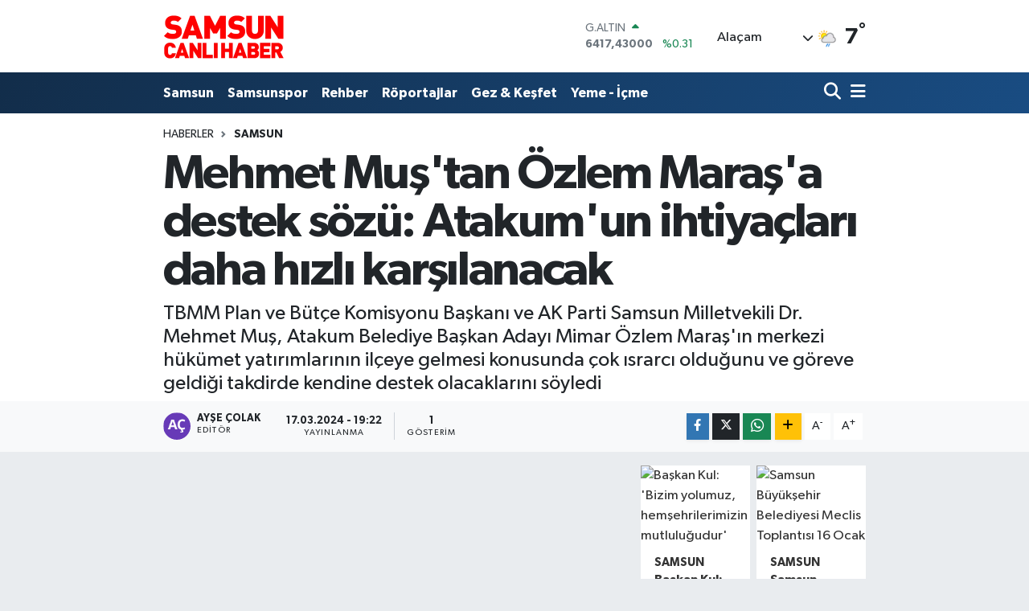

--- FILE ---
content_type: text/html; charset=UTF-8
request_url: https://www.samsuncanlihaber.com/mehmet-mustan-ozlem-marasa-destek-sozu-atakumun-ihtiyaclari-daha-hizli-karsilanacak
body_size: 23477
content:
<!DOCTYPE html>
<html lang="tr" data-theme="flow">
<head>
<link rel="dns-prefetch" href="//www.samsuncanlihaber.com">
<link rel="dns-prefetch" href="//samsuncanlihabercom.teimg.com">
<link rel="dns-prefetch" href="//static.tebilisim.com">
<link rel="dns-prefetch" href="//cdn.ampproject.org">
<link rel="dns-prefetch" href="//www.googletagmanager.com">
<link rel="dns-prefetch" href="//www.facebook.com">
<link rel="dns-prefetch" href="//www.twitter.com">
<link rel="dns-prefetch" href="//www.instagram.com">
<link rel="dns-prefetch" href="//www.youtube.com">
<link rel="dns-prefetch" href="//www.tiktok.com">
<link rel="dns-prefetch" href="//api.whatsapp.com">
<link rel="dns-prefetch" href="//www.w3.org">
<link rel="dns-prefetch" href="//x.com">
<link rel="dns-prefetch" href="//www.linkedin.com">
<link rel="dns-prefetch" href="//pinterest.com">
<link rel="dns-prefetch" href="//t.me">
<link rel="dns-prefetch" href="//media.api-sports.io">
<link rel="dns-prefetch" href="//www.pinterest.com">
<link rel="dns-prefetch" href="//www.samsungazetesi.com">
<link rel="dns-prefetch" href="//tebilisim.com">
<link rel="dns-prefetch" href="//facebook.com">
<link rel="dns-prefetch" href="//twitter.com">
<link rel="dns-prefetch" href="//www.google.com">

    <meta charset="utf-8">
<title>Mehmet Muş&#039;tan Özlem Maraş&#039;a destek sözü: Atakum&#039;un ihtiyaçları daha hızlı karşılanacak - Samsun Haber – Son Dakika &amp;amp; Samsunspor | Samsun Canlı Haber</title>
<meta name="description" content="TBMM Plan ve Bütçe Komisyonu Başkanı ve AK Parti Samsun Milletvekili Dr. Mehmet Muş, Atakum Belediye Başkan Adayı Mimar Özlem Maraş&#039;ın merkezi hükümet yatırımlarının ilçeye gelmesi konusunda çok ısrarcı olduğunu ve göreve geldiği takdirde kendine destek olacaklarını söyledi">
<link rel="canonical" href="https://www.samsuncanlihaber.com/mehmet-mustan-ozlem-marasa-destek-sozu-atakumun-ihtiyaclari-daha-hizli-karsilanacak">
<meta name="viewport" content="width=device-width,initial-scale=1">
<meta name="X-UA-Compatible" content="IE=edge">
<meta name="robots" content="max-image-preview:large">
<meta name="theme-color" content="#122d4a">
<meta name="title" content="Mehmet Muş&#039;tan Özlem Maraş&#039;a destek sözü: Atakum&#039;un ihtiyaçları daha hızlı karşılanacak">
<meta name="articleSection" content="video">
<meta name="datePublished" content="2024-03-17T19:22:00+03:00">
<meta name="dateModified" content="2024-03-17T19:22:00+03:00">
<meta name="articleAuthor" content="Ayşe Çolak">
<meta name="author" content="Ayşe Çolak">
<link rel="amphtml" href="https://www.samsuncanlihaber.com/mehmet-mustan-ozlem-marasa-destek-sozu-atakumun-ihtiyaclari-daha-hizli-karsilanacak/amp">
<meta property="og:site_name" content="Samsun Haber | Samsunspor Haberleri  | Samsun Canlı Haber">
<meta property="og:title" content="Mehmet Muş&#039;tan Özlem Maraş&#039;a destek sözü: Atakum&#039;un ihtiyaçları daha hızlı karşılanacak">
<meta property="og:description" content="TBMM Plan ve Bütçe Komisyonu Başkanı ve AK Parti Samsun Milletvekili Dr. Mehmet Muş, Atakum Belediye Başkan Adayı Mimar Özlem Maraş&#039;ın merkezi hükümet yatırımlarının ilçeye gelmesi konusunda çok ısrarcı olduğunu ve göreve geldiği takdirde kendine destek olacaklarını söyledi">
<meta property="og:url" content="https://www.samsuncanlihaber.com/mehmet-mustan-ozlem-marasa-destek-sozu-atakumun-ihtiyaclari-daha-hizli-karsilanacak">
<meta property="og:image" content="https://samsuncanlihabercom.teimg.com/samsuncanlihaber-com/uploads/2024/03/mehmet-mustan-ozlem-marasa-destek-sozu-1703jpg-1.jpg">
<meta property="og:type" content="video">
<meta property="og:article:published_time" content="2024-03-17T19:22:00+03:00">
<meta property="og:article:modified_time" content="2024-03-17T19:22:00+03:00">
<meta property="og:video" content="">
<meta property="og:video:secure_url" content="">
<meta property="og:video:width" content="640">
<meta property="og:video:height" content="360">
<meta name="twitter:card" content="player">
<meta name="twitter:site" content="@@samsungazetesi">
<meta name="twitter:title" content="Mehmet Muş&#039;tan Özlem Maraş&#039;a destek sözü: Atakum&#039;un ihtiyaçları daha hızlı karşılanacak">
<meta name="twitter:description" content="TBMM Plan ve Bütçe Komisyonu Başkanı ve AK Parti Samsun Milletvekili Dr. Mehmet Muş, Atakum Belediye Başkan Adayı Mimar Özlem Maraş&#039;ın merkezi hükümet yatırımlarının ilçeye gelmesi konusunda çok ısrarcı olduğunu ve göreve geldiği takdirde kendine destek olacaklarını söyledi">
<meta name="twitter:image" content="https://samsuncanlihabercom.teimg.com/samsuncanlihaber-com/uploads/2024/03/mehmet-mustan-ozlem-marasa-destek-sozu-1703jpg-1.jpg">
<meta name="twitter:player" content="">
<meta name="twitter:player:width" content="640">
<meta name="twitter:player:height" content="360">
<link rel="shortcut icon" type="image/x-icon" href="https://samsuncanlihabercom.teimg.com/samsuncanlihaber-com/uploads/2023/01/samsun-canli-haber-logo-1201.jpg">
<link rel="manifest" href="https://www.samsuncanlihaber.com/manifest.json?v=6.6.4" />
<link rel="preload" href="https://static.tebilisim.com/flow/assets/css/font-awesome/fa-solid-900.woff2" as="font" type="font/woff2" crossorigin />
<link rel="preload" href="https://static.tebilisim.com/flow/assets/css/font-awesome/fa-brands-400.woff2" as="font" type="font/woff2" crossorigin />
<link rel="preload" href="https://static.tebilisim.com/flow/assets/css/weather-icons/font/weathericons-regular-webfont.woff2" as="font" type="font/woff2" crossorigin />
<link rel="preload" href="https://static.tebilisim.com/flow/vendor/te/fonts/gibson/Gibson-Bold.woff2" as="font" type="font/woff2" crossorigin />
<link rel="preload" href="https://static.tebilisim.com/flow/vendor/te/fonts/gibson/Gibson-BoldItalic.woff2" as="font" type="font/woff2" crossorigin />
<link rel="preload" href="https://static.tebilisim.com/flow/vendor/te/fonts/gibson/Gibson-Italic.woff2" as="font" type="font/woff2" crossorigin />
<link rel="preload" href="https://static.tebilisim.com/flow/vendor/te/fonts/gibson/Gibson-Light.woff2" as="font" type="font/woff2" crossorigin />
<link rel="preload" href="https://static.tebilisim.com/flow/vendor/te/fonts/gibson/Gibson-LightItalic.woff2" as="font" type="font/woff2" crossorigin />
<link rel="preload" href="https://static.tebilisim.com/flow/vendor/te/fonts/gibson/Gibson-SemiBold.woff2" as="font" type="font/woff2" crossorigin />
<link rel="preload" href="https://static.tebilisim.com/flow/vendor/te/fonts/gibson/Gibson-SemiBoldItalic.woff2" as="font" type="font/woff2" crossorigin />
<link rel="preload" href="https://static.tebilisim.com/flow/vendor/te/fonts/gibson/Gibson.woff2" as="font" type="font/woff2" crossorigin />


<link rel="preload" as="style" href="https://static.tebilisim.com/flow/vendor/te/fonts/gibson.css?v=6.6.4">
<link rel="stylesheet" href="https://static.tebilisim.com/flow/vendor/te/fonts/gibson.css?v=6.6.4">

<style>:root {
        --te-link-color: #333;
        --te-link-hover-color: #000;
        --te-font: "Gibson";
        --te-secondary-font: "Gibson";
        --te-h1-font-size: 60px;
        --te-color: #122d4a;
        --te-hover-color: #194c82;
        --mm-ocd-width: 85%!important; /*  Mobil Menü Genişliği */
        --swiper-theme-color: var(--te-color)!important;
        --header-13-color: #ffc107;
    }</style><link rel="preload" as="style" href="https://static.tebilisim.com/flow/assets/vendor/bootstrap/css/bootstrap.min.css?v=6.6.4">
<link rel="stylesheet" href="https://static.tebilisim.com/flow/assets/vendor/bootstrap/css/bootstrap.min.css?v=6.6.4">
<link rel="preload" as="style" href="https://static.tebilisim.com/flow/assets/css/app6.6.4.min.css">
<link rel="stylesheet" href="https://static.tebilisim.com/flow/assets/css/app6.6.4.min.css">



<script type="application/ld+json">{"@context":"https:\/\/schema.org","@type":"WebSite","url":"https:\/\/www.samsuncanlihaber.com","potentialAction":{"@type":"SearchAction","target":"https:\/\/www.samsuncanlihaber.com\/arama?q={query}","query-input":"required name=query"}}</script>

<script type="application/ld+json">{"@context":"https:\/\/schema.org","@type":"NewsMediaOrganization","url":"https:\/\/www.samsuncanlihaber.com","name":"Samsun Canl\u0131 Haber","logo":"https:\/\/samsuncanlihabercom.teimg.com\/samsuncanlihaber-com\/uploads\/2022\/05\/logo-kirmizi-300x142-1.png","sameAs":["https:\/\/www.facebook.com\/samsungazetesi.com.tr","https:\/\/www.twitter.com\/@samsungazetesi","https:\/\/www.youtube.com\/@Samsungazetesicom","https:\/\/www.instagram.com\/samsungazetesicom"]}</script>

<script type="application/ld+json">{"@context":"https:\/\/schema.org","@graph":[{"@type":"SiteNavigationElement","name":"Ana Sayfa","url":"https:\/\/www.samsuncanlihaber.com","@id":"https:\/\/www.samsuncanlihaber.com"},{"@type":"SiteNavigationElement","name":"Genel","url":"https:\/\/www.samsuncanlihaber.com\/genel","@id":"https:\/\/www.samsuncanlihaber.com\/genel"},{"@type":"SiteNavigationElement","name":"Programlar","url":"https:\/\/www.samsuncanlihaber.com\/programlar","@id":"https:\/\/www.samsuncanlihaber.com\/programlar"},{"@type":"SiteNavigationElement","name":"En \u0130yiler","url":"https:\/\/www.samsuncanlihaber.com\/en-iyiler","@id":"https:\/\/www.samsuncanlihaber.com\/en-iyiler"},{"@type":"SiteNavigationElement","name":"Samsun","url":"https:\/\/www.samsuncanlihaber.com\/samsun","@id":"https:\/\/www.samsuncanlihaber.com\/samsun"},{"@type":"SiteNavigationElement","name":"Samsunspor","url":"https:\/\/www.samsuncanlihaber.com\/samsunspor","@id":"https:\/\/www.samsuncanlihaber.com\/samsunspor"},{"@type":"SiteNavigationElement","name":"R\u00f6portajlar","url":"https:\/\/www.samsuncanlihaber.com\/roportajlar","@id":"https:\/\/www.samsuncanlihaber.com\/roportajlar"},{"@type":"SiteNavigationElement","name":"Man\u015fet Haberi","url":"https:\/\/www.samsuncanlihaber.com\/manset-haberi","@id":"https:\/\/www.samsuncanlihaber.com\/manset-haberi"},{"@type":"SiteNavigationElement","name":"Sa\u011fl\u0131k","url":"https:\/\/www.samsuncanlihaber.com\/saglik-1","@id":"https:\/\/www.samsuncanlihaber.com\/saglik-1"},{"@type":"SiteNavigationElement","name":"Rehber","url":"https:\/\/www.samsuncanlihaber.com\/rehber","@id":"https:\/\/www.samsuncanlihaber.com\/rehber"},{"@type":"SiteNavigationElement","name":"\u0130leti\u015fim","url":"https:\/\/www.samsuncanlihaber.com\/iletisim","@id":"https:\/\/www.samsuncanlihaber.com\/iletisim"},{"@type":"SiteNavigationElement","name":"K\u00fcnye","url":"https:\/\/www.samsuncanlihaber.com\/kunye","@id":"https:\/\/www.samsuncanlihaber.com\/kunye"},{"@type":"SiteNavigationElement","name":"Gizlilik S\u00f6zle\u015fmesi","url":"https:\/\/www.samsuncanlihaber.com\/gizlilik-sozlesmesi","@id":"https:\/\/www.samsuncanlihaber.com\/gizlilik-sozlesmesi"},{"@type":"SiteNavigationElement","name":"Yazarlar","url":"https:\/\/www.samsuncanlihaber.com\/yazarlar","@id":"https:\/\/www.samsuncanlihaber.com\/yazarlar"},{"@type":"SiteNavigationElement","name":"Foto Galeri","url":"https:\/\/www.samsuncanlihaber.com\/foto-galeri","@id":"https:\/\/www.samsuncanlihaber.com\/foto-galeri"},{"@type":"SiteNavigationElement","name":"Video Galeri","url":"https:\/\/www.samsuncanlihaber.com\/video","@id":"https:\/\/www.samsuncanlihaber.com\/video"},{"@type":"SiteNavigationElement","name":"Vefatlar","url":"https:\/\/www.samsuncanlihaber.com\/vefat","@id":"https:\/\/www.samsuncanlihaber.com\/vefat"},{"@type":"SiteNavigationElement","name":"R\u00f6portajlar","url":"https:\/\/www.samsuncanlihaber.com\/roportaj","@id":"https:\/\/www.samsuncanlihaber.com\/roportaj"},{"@type":"SiteNavigationElement","name":"Anketler","url":"https:\/\/www.samsuncanlihaber.com\/anketler","@id":"https:\/\/www.samsuncanlihaber.com\/anketler"},{"@type":"SiteNavigationElement","name":"Ala\u00e7am Bug\u00fcn, Yar\u0131n ve 1 Haftal\u0131k Hava Durumu Tahmini","url":"https:\/\/www.samsuncanlihaber.com\/alacam-hava-durumu","@id":"https:\/\/www.samsuncanlihaber.com\/alacam-hava-durumu"},{"@type":"SiteNavigationElement","name":"Ala\u00e7am Namaz Vakitleri","url":"https:\/\/www.samsuncanlihaber.com\/alacam-namaz-vakitleri","@id":"https:\/\/www.samsuncanlihaber.com\/alacam-namaz-vakitleri"},{"@type":"SiteNavigationElement","name":"Puan Durumu ve Fikst\u00fcr","url":"https:\/\/www.samsuncanlihaber.com\/futbol\/st-super-lig-puan-durumu-ve-fikstur","@id":"https:\/\/www.samsuncanlihaber.com\/futbol\/st-super-lig-puan-durumu-ve-fikstur"}]}</script>

<script type="application/ld+json">{"@context":"https:\/\/schema.org","@type":"BreadcrumbList","itemListElement":[{"@type":"ListItem","position":1,"item":{"@type":"Thing","@id":"https:\/\/www.samsuncanlihaber.com","name":"Haberler"}}]}</script>
<script type="application/ld+json">{"@context":"https:\/\/schema.org","@type":"NewsArticle","headline":"Mehmet Mu\u015f'tan \u00d6zlem Mara\u015f'a destek s\u00f6z\u00fc: Atakum'un ihtiya\u00e7lar\u0131 daha h\u0131zl\u0131 kar\u015f\u0131lanacak","articleSection":"Samsun","dateCreated":"2024-03-17T19:22:00+03:00","datePublished":"2024-03-17T19:22:00+03:00","dateModified":"2024-03-17T19:22:00+03:00","wordCount":0,"genre":"news","mainEntityOfPage":{"@type":"WebPage","@id":"https:\/\/www.samsuncanlihaber.com\/mehmet-mustan-ozlem-marasa-destek-sozu-atakumun-ihtiyaclari-daha-hizli-karsilanacak"},"description":"TBMM Plan ve B\u00fct\u00e7e Komisyonu Ba\u015fkan\u0131 ve AK Parti Samsun Milletvekili Dr. Mehmet Mu\u015f, Atakum Belediye Ba\u015fkan Aday\u0131 Mimar \u00d6zlem Mara\u015f'\u0131n merkezi h\u00fck\u00fcmet yat\u0131r\u0131mlar\u0131n\u0131n il\u00e7eye gelmesi konusunda \u00e7ok \u0131srarc\u0131 oldu\u011funu ve g\u00f6reve geldi\u011fi takdirde kendine destek olacaklar\u0131n\u0131 s\u00f6yledi","inLanguage":"tr-TR","keywords":[],"image":{"@type":"ImageObject","url":"https:\/\/samsuncanlihabercom.teimg.com\/crop\/1280x720\/samsuncanlihaber-com\/uploads\/2024\/03\/mehmet-mustan-ozlem-marasa-destek-sozu-1703jpg-1.jpg","width":"1280","height":"720","caption":"Mehmet Mu\u015f'tan \u00d6zlem Mara\u015f'a destek s\u00f6z\u00fc: Atakum'un ihtiya\u00e7lar\u0131 daha h\u0131zl\u0131 kar\u015f\u0131lanacak"},"publishingPrinciples":"https:\/\/www.samsuncanlihaber.com\/gizlilik-sozlesmesi","isFamilyFriendly":"http:\/\/schema.org\/True","isAccessibleForFree":"http:\/\/schema.org\/True","publisher":{"@type":"Organization","name":"Samsun Canl\u0131 Haber","image":"https:\/\/samsuncanlihabercom.teimg.com\/samsuncanlihaber-com\/uploads\/2022\/05\/logo-kirmizi-300x142-1.png","logo":{"@type":"ImageObject","url":"https:\/\/samsuncanlihabercom.teimg.com\/samsuncanlihaber-com\/uploads\/2022\/05\/logo-kirmizi-300x142-1.png","width":"640","height":"375"}},"author":{"@type":"Person","name":"Ay\u015fe \u00c7olak","honorificPrefix":"","jobTitle":"","url":null}}</script>





<style>
.mega-menu {z-index: 9999 !important;}
@media screen and (min-width: 1620px) {
    .container {width: 1280px!important; max-width: 1280px!important;}
    #ad_36 {margin-right: 15px !important;}
    #ad_9 {margin-left: 15px !important;}
}

@media screen and (min-width: 1325px) and (max-width: 1620px) {
    .container {width: 1100px!important; max-width: 1100px!important;}
    #ad_36 {margin-right: 100px !important;}
    #ad_9 {margin-left: 100px !important;}
}
@media screen and (min-width: 1295px) and (max-width: 1325px) {
    .container {width: 990px!important; max-width: 990px!important;}
    #ad_36 {margin-right: 165px !important;}
    #ad_9 {margin-left: 165px !important;}
}
@media screen and (min-width: 1200px) and (max-width: 1295px) {
    .container {width: 900px!important; max-width: 900px!important;}
    #ad_36 {margin-right: 210px !important;}
    #ad_9 {margin-left: 210px !important;}

}
</style><script async custom-element="amp-ad" src="https://cdn.ampproject.org/v0/amp-ad-0.1.js"></script>



<script async data-cfasync="false"
	src="https://www.googletagmanager.com/gtag/js?id=G-K9PJYYE9X3"></script>
<script data-cfasync="false">
	window.dataLayer = window.dataLayer || [];
	  function gtag(){dataLayer.push(arguments);}
	  gtag('js', new Date());
	  gtag('config', 'G-K9PJYYE9X3');
</script>




</head>




<body class="d-flex flex-column min-vh-100">

    
    

    <header class="header-1">
    <nav class="top-header navbar navbar-expand-lg navbar-light shadow-sm bg-white py-1">
        <div class="container">
                            <a class="navbar-brand me-0" href="/" title="Samsun Haber | Samsunspor Haberleri  | Samsun Canlı Haber">
                <img src="https://samsuncanlihabercom.teimg.com/samsuncanlihaber-com/uploads/2022/05/logo-kirmizi-300x142-1.png" alt="Samsun Haber | Samsunspor Haberleri  | Samsun Canlı Haber" width="150" height="40" class="light-mode img-fluid flow-logo">
<img src="https://samsuncanlihabercom.teimg.com/samsuncanlihaber-com/uploads/2022/05/logo-kirmizi-300x142-1.png" alt="Samsun Haber | Samsunspor Haberleri  | Samsun Canlı Haber" width="150" height="40" class="dark-mode img-fluid flow-logo d-none">

            </a>
                                    <div class="header-widgets d-lg-flex justify-content-end align-items-center d-none">
                <div class="position-relative overflow-hidden" style="height: 40px;">
                    <!-- PİYASALAR -->
        <div class="newsticker mini">
        <ul class="newsticker__h4 list-unstyled text-secondary" data-header="1">
            <li class="newsticker__item col dolar">
                <div>DOLAR <span class="text-success"><i class="fa fa-caret-up ms-1"></i></span> </div>
                <div class="fw-bold mb-0 d-inline-block">43,28320</div>
                <span class="d-inline-block ms-2 text-success">%0.22</span>
            </li>
            <li class="newsticker__item col euro">
                <div>EURO <span class="text-success"><i class="fa fa-caret-up ms-1"></i></span> </div>
                <div class="fw-bold mb-0 d-inline-block">50,29410</div><span
                    class="d-inline-block ms-2 text-success">%0.08</span>
            </li>
            <li class="newsticker__item col sterlin">
                <div>STERLİN <span class="text-success"><i class="fa fa-caret-up ms-1"></i></span> </div>
                <div class="fw-bold mb-0 d-inline-block">58,01420</div><span
                    class="d-inline-block ms-2 text-success">%0.17</span>
            </li>
            <li class="newsticker__item col altin">
                <div>G.ALTIN <span class="text-success"><i class="fa fa-caret-up ms-1"></i></span> </div>
                <div class="fw-bold mb-0 d-inline-block">6417,43000</div>
                <span class="d-inline-block ms-2 text-success">%0.31</span>
            </li>
            <li class="newsticker__item col bist">
                <div>BİST100 <span class="text-success"><i class="fa fa-caret-up ms-1"></i></span> </div>
                <div class="fw-bold mb-0 d-inline-block">12.579,00</div>
                <span class="d-inline-block ms-2 text-success">%98</span>
            </li>
            <li class="newsticker__item col btc">
                <div>BITCOIN <span class="text-danger"><i class="fa fa-caret-down ms-1"></i></span> </div>
                <div class="fw-bold mb-0 d-inline-block">95.424,04</div>
                <span class="d-inline-block ms-2 text-danger">%-1.27</span>
            </li>
        </ul>
    </div>
    

                </div>
                <div class="weather-top d-none d-lg-flex justify-content-between align-items-center ms-4 weather-widget mini">
                    <!-- HAVA DURUMU -->

<input type="hidden" name="widget_setting_weathercity" value="41.61563000,35.60632000" />

            <div class="weather mx-1">
            <div class="custom-selectbox " onclick="toggleDropdown(this)" style="width: 120px">
    <div class="d-flex justify-content-between align-items-center">
        <span style="">Alaçam</span>
        <i class="fas fa-chevron-down" style="font-size: 14px"></i>
    </div>
    <ul class="bg-white text-dark overflow-widget" style="min-height: 100px; max-height: 300px">
                        <li>
            <a href="https://www.samsuncanlihaber.com/samsun-alacam-hava-durumu" title="Alaçam Hava Durumu" class="text-dark">
                Alaçam
            </a>
        </li>
                        <li>
            <a href="https://www.samsuncanlihaber.com/samsun-asarcik-hava-durumu" title="Asarcık Hava Durumu" class="text-dark">
                Asarcık
            </a>
        </li>
                        <li>
            <a href="https://www.samsuncanlihaber.com/samsun-atakum-hava-durumu" title="Atakum Hava Durumu" class="text-dark">
                Atakum
            </a>
        </li>
                        <li>
            <a href="https://www.samsuncanlihaber.com/samsun-ayvacik-hava-durumu" title="Ayvacık Hava Durumu" class="text-dark">
                Ayvacık
            </a>
        </li>
                        <li>
            <a href="https://www.samsuncanlihaber.com/samsun-bafra-hava-durumu" title="Bafra Hava Durumu" class="text-dark">
                Bafra
            </a>
        </li>
                        <li>
            <a href="https://www.samsuncanlihaber.com/samsun-canik-hava-durumu" title="Canik Hava Durumu" class="text-dark">
                Canik
            </a>
        </li>
                        <li>
            <a href="https://www.samsuncanlihaber.com/samsun-carsamba-hava-durumu" title="Çarşamba Hava Durumu" class="text-dark">
                Çarşamba
            </a>
        </li>
                        <li>
            <a href="https://www.samsuncanlihaber.com/samsun-havza-hava-durumu" title="Havza Hava Durumu" class="text-dark">
                Havza
            </a>
        </li>
                        <li>
            <a href="https://www.samsuncanlihaber.com/samsun-ilkadim-hava-durumu" title="İlkadım Hava Durumu" class="text-dark">
                İlkadım
            </a>
        </li>
                        <li>
            <a href="https://www.samsuncanlihaber.com/samsun-kavak-hava-durumu" title="Kavak Hava Durumu" class="text-dark">
                Kavak
            </a>
        </li>
                        <li>
            <a href="https://www.samsuncanlihaber.com/samsun-ladik-hava-durumu" title="Ladik Hava Durumu" class="text-dark">
                Ladik
            </a>
        </li>
                        <li>
            <a href="https://www.samsuncanlihaber.com/samsun-ondokuzmayis-hava-durumu" title="Ondokuzmayıs Hava Durumu" class="text-dark">
                Ondokuzmayıs
            </a>
        </li>
                        <li>
            <a href="https://www.samsuncanlihaber.com/samsun-salipazari-hava-durumu" title="Salıpazarı Hava Durumu" class="text-dark">
                Salıpazarı
            </a>
        </li>
                        <li>
            <a href="https://www.samsuncanlihaber.com/samsun-tekkekoy-hava-durumu" title="Tekkeköy Hava Durumu" class="text-dark">
                Tekkeköy
            </a>
        </li>
                        <li>
            <a href="https://www.samsuncanlihaber.com/samsun-terme-hava-durumu" title="Terme Hava Durumu" class="text-dark">
                Terme
            </a>
        </li>
                        <li>
            <a href="https://www.samsuncanlihaber.com/samsun-vezirkopru-hava-durumu" title="Vezirköprü Hava Durumu" class="text-dark">
                Vezirköprü
            </a>
        </li>
                        <li>
            <a href="https://www.samsuncanlihaber.com/samsun-yakakent-hava-durumu" title="Yakakent Hava Durumu" class="text-dark">
                Yakakent
            </a>
        </li>
            </ul>
</div>

        </div>
        <div>
            <img src="//cdn.weatherapi.com/weather/64x64/day/176.png" class="condition" width="26" height="26" alt="7" />
        </div>
        <div class="weather-degree h3 mb-0 lead ms-2" data-header="1">
            <span class="degree">7</span><sup>°</sup>
        </div>
    
<div data-location='{"city":"TUXX0014"}' class="d-none"></div>


                </div>
            </div>
                        <ul class="nav d-lg-none px-2">
                
                <li class="nav-item"><a href="/arama" class="me-2" title="Ara"><i class="fa fa-search fa-lg"></i></a></li>
                <li class="nav-item"><a href="#menu" title="Ana Menü"><i class="fa fa-bars fa-lg"></i></a></li>
            </ul>
        </div>
    </nav>
    <div class="main-menu navbar navbar-expand-lg d-none d-lg-block bg-gradient-te py-1">
        <div class="container">
            <ul  class="nav fw-semibold">
        <li class="nav-item   ">
        <a href="/samsun" class="nav-link text-white" target="_self" title="Samsun">Samsun</a>
        
    </li>
        <li class="nav-item   ">
        <a href="/samsunspor" class="nav-link text-white" target="_self" title="Samsunspor">Samsunspor</a>
        
    </li>
        <li class="nav-item   ">
        <a href="/rehber" class="nav-link text-white" target="_self" title="Rehber">Rehber</a>
        
    </li>
        <li class="nav-item   ">
        <a href="/roportajlar" class="nav-link text-white" target="_self" title="Röportajlar">Röportajlar</a>
        
    </li>
        <li class="nav-item   ">
        <a href="/gez-kesfet" class="nav-link text-white" target="_self" title="Gez &amp; Keşfet">Gez &amp; Keşfet</a>
        
    </li>
        <li class="nav-item   ">
        <a href="/yeme-icme" class="nav-link text-white" target="_self" title="Yeme - İçme">Yeme - İçme</a>
        
    </li>
    </ul>

            <ul class="navigation-menu nav d-flex align-items-center">

                <li class="nav-item">
                    <a href="/arama" class="nav-link pe-1 text-white" title="Ara">
                        <i class="fa fa-search fa-lg"></i>
                    </a>
                </li>

                

                <li class="nav-item dropdown position-static">
                    <a class="nav-link pe-0 text-white" data-bs-toggle="dropdown" href="#" aria-haspopup="true" aria-expanded="false" title="Ana Menü">
                        <i class="fa fa-bars fa-lg"></i>
                    </a>
                    <div class="mega-menu dropdown-menu dropdown-menu-end text-capitalize shadow-lg border-0 rounded-0">

    <div class="row g-3 small p-3">

                <div class="col">
            <div class="extra-sections bg-light p-3 border">
                <a href="https://www.samsuncanlihaber.com/samsun-nobetci-eczaneler" title="Samsun Nöbetçi Eczaneler" class="d-block border-bottom pb-2 mb-2" target="_self"><i class="fa-solid fa-capsules me-2"></i>Samsun Nöbetçi Eczaneler</a>
<a href="https://www.samsuncanlihaber.com/samsun-hava-durumu" title="Samsun Hava Durumu" class="d-block border-bottom pb-2 mb-2" target="_self"><i class="fa-solid fa-cloud-sun me-2"></i>Samsun Hava Durumu</a>
<a href="https://www.samsuncanlihaber.com/samsun-namaz-vakitleri" title="Samsun Namaz Vakitleri" class="d-block border-bottom pb-2 mb-2" target="_self"><i class="fa-solid fa-mosque me-2"></i>Samsun Namaz Vakitleri</a>
<a href="https://www.samsuncanlihaber.com/samsun-trafik-durumu" title="Samsun Trafik Yoğunluk Haritası" class="d-block border-bottom pb-2 mb-2" target="_self"><i class="fa-solid fa-car me-2"></i>Samsun Trafik Yoğunluk Haritası</a>
<a href="https://www.samsuncanlihaber.com/futbol/super-lig-puan-durumu-ve-fikstur" title="Süper Lig Puan Durumu ve Fikstür" class="d-block border-bottom pb-2 mb-2" target="_self"><i class="fa-solid fa-chart-bar me-2"></i>Süper Lig Puan Durumu ve Fikstür</a>
<a href="https://www.samsuncanlihaber.com/tum-mansetler" title="Tüm Manşetler" class="d-block border-bottom pb-2 mb-2" target="_self"><i class="fa-solid fa-newspaper me-2"></i>Tüm Manşetler</a>
<a href="https://www.samsuncanlihaber.com/sondakika-haberleri" title="Son Dakika Haberleri" class="d-block border-bottom pb-2 mb-2" target="_self"><i class="fa-solid fa-bell me-2"></i>Son Dakika Haberleri</a>

            </div>
        </div>
        
        <div class="col">
        <a href="/roportajlar" class="d-block border-bottom  pb-2 mb-2" target="_self" title="Röportajlar">Röportajlar</a>
            <a href="/samsun" class="d-block border-bottom  pb-2 mb-2" target="_self" title="Samsun">Samsun</a>
            <a href="/samsunspor" class="d-block border-bottom  pb-2 mb-2" target="_self" title="Samsunspor">Samsunspor</a>
            <a href="/rehber" class="d-block border-bottom  pb-2 mb-2" target="_self" title="Rehber">Rehber</a>
        </div>


    </div>

    <div class="p-3 bg-light">
                <a class="me-3"
            href="https://www.facebook.com/samsungazetesi.com.tr" target="_blank" rel="nofollow noreferrer noopener"><i class="fab fa-facebook me-2 text-navy"></i> Facebook</a>
                        <a class="me-3"
            href="https://www.twitter.com/@samsungazetesi" target="_blank" rel="nofollow noreferrer noopener"><i class="fab fa-x-twitter "></i> Twitter</a>
                        <a class="me-3"
            href="https://www.instagram.com/samsungazetesicom" target="_blank" rel="nofollow noreferrer noopener"><i class="fab fa-instagram me-2 text-magenta"></i> Instagram</a>
                                <a class="me-3"
            href="https://www.youtube.com/@Samsungazetesicom" target="_blank" rel="nofollow noreferrer noopener"><i class="fab fa-youtube me-2 text-danger"></i> Youtube</a>
                        <a class="me-3"
            href="https://www.tiktok.com/@samsungazetesi" target="_blank" rel="nofollow noreferrer noopener"><i class="fa-brands fa-tiktok me-1 text-dark"></i> Tiktok</a>
                                        <a class="" href="https://api.whatsapp.com/send?phone=(0555) 020 02 22" title="Whatsapp" rel="nofollow noreferrer noopener"><i
            class="fab fa-whatsapp me-2 text-navy"></i> WhatsApp İhbar Hattı</a>    </div>

    <div class="mega-menu-footer p-2 bg-te-color">
        <a class="dropdown-item text-white" href="/kunye" title="Künye"><i class="fa fa-id-card me-2"></i> Künye</a>
        <a class="dropdown-item text-white" href="/iletisim" title="İletişim"><i class="fa fa-envelope me-2"></i> İletişim</a>
        <a class="dropdown-item text-white" href="/rss-baglantilari" title="RSS Bağlantıları"><i class="fa fa-rss me-2"></i> RSS Bağlantıları</a>
        <a class="dropdown-item text-white" href="/member/login" title="Üyelik Girişi"><i class="fa fa-user me-2"></i> Üyelik Girişi</a>
    </div>


</div>

                </li>

            </ul>
        </div>
    </div>
    <ul  class="mobile-categories d-lg-none list-inline bg-white">
        <li class="list-inline-item">
        <a href="/samsun" class="text-dark" target="_self" title="Samsun">
                Samsun
        </a>
    </li>
        <li class="list-inline-item">
        <a href="/samsunspor" class="text-dark" target="_self" title="Samsunspor">
                Samsunspor
        </a>
    </li>
        <li class="list-inline-item">
        <a href="/rehber" class="text-dark" target="_self" title="Rehber">
                Rehber
        </a>
    </li>
        <li class="list-inline-item">
        <a href="/roportajlar" class="text-dark" target="_self" title="Röportajlar">
                Röportajlar
        </a>
    </li>
        <li class="list-inline-item">
        <a href="/gez-kesfet" class="text-dark" target="_self" title="Gez &amp; Keşfet">
                Gez &amp; Keşfet
        </a>
    </li>
        <li class="list-inline-item">
        <a href="/yeme-icme" class="text-dark" target="_self" title="Yeme - İçme">
                Yeme - İçme
        </a>
    </li>
    </ul>

</header>






<main class="single overflow-hidden" style="min-height: 300px">

            
    
    <div class="infinite" data-show-advert="1">

    

    <div class="infinite-item d-block" data-id="24063" data-category-id="951" data-reference="TE\Archive\Models\Archive" data-json-url="/service/json/featured-infinite.json">

        

        <div class="post-header pt-3 bg-white">

    <div class="container">

        
        <nav class="meta-category d-flex justify-content-lg-start" style="--bs-breadcrumb-divider: url(&#34;data:image/svg+xml,%3Csvg xmlns='http://www.w3.org/2000/svg' width='8' height='8'%3E%3Cpath d='M2.5 0L1 1.5 3.5 4 1 6.5 2.5 8l4-4-4-4z' fill='%236c757d'/%3E%3C/svg%3E&#34;);" aria-label="breadcrumb">
        <ol class="breadcrumb mb-0">
            <li class="breadcrumb-item"><a href="https://www.samsuncanlihaber.com" class="breadcrumb_link" target="_self">Haberler</a></li>
            <li class="breadcrumb-item active fw-bold" aria-current="page"><a href="/samsun" target="_self" class="breadcrumb_link text-dark" title="Samsun">Samsun</a></li>
        </ol>
</nav>

        <h1 class="h2 fw-bold text-lg-start headline my-2" itemprop="headline">Mehmet Muş&#039;tan Özlem Maraş&#039;a destek sözü: Atakum&#039;un ihtiyaçları daha hızlı karşılanacak</h1>
        
        <h2 class="lead text-lg-start text-dark my-2 description" itemprop="description">TBMM Plan ve Bütçe Komisyonu Başkanı ve AK Parti Samsun Milletvekili Dr. Mehmet Muş, Atakum Belediye Başkan Adayı Mimar Özlem Maraş&#039;ın merkezi hükümet yatırımlarının ilçeye gelmesi konusunda çok ısrarcı olduğunu ve göreve geldiği takdirde kendine destek olacaklarını söyledi</h2>
        
        <div class="news-tags">
    </div>

    </div>

    <div class="bg-light py-1">
        <div class="container d-flex justify-content-between align-items-center">

            <div class="meta-author">
            <a href="/muhabir/2/ayse-colak" class="d-flex" title="Ayşe Çolak" target="_self">
            <img class="me-2 rounded-circle" width="34" height="34" src="[data-uri]"
                loading="lazy" alt="Ayşe Çolak">
            <div class="me-3 flex-column align-items-center justify-content-center">
                <div class="fw-bold text-dark">Ayşe Çolak</div>
                <div class="info text-dark">Editör</div>
            </div>
        </a>
    
    <div class="box">
    <time class="fw-bold">17.03.2024 - 19:22</time>
    <span class="info">Yayınlanma</span>
</div>

    
    <div class="box">
    <span class="fw-bold">1</span>
    <span class="info text-dark">Gösterim</span>
</div>

    

</div>


            <div class="share-area justify-content-end align-items-center d-none d-lg-flex">

    <div class="mobile-share-button-container mb-2 d-block d-md-none">
    <button
        class="btn btn-primary btn-sm rounded-0 shadow-sm w-100"
        onclick="handleMobileShare(event, 'Mehmet Muş\&#039;tan Özlem Maraş\&#039;a destek sözü: Atakum\&#039;un ihtiyaçları daha hızlı karşılanacak', 'https://www.samsuncanlihaber.com/mehmet-mustan-ozlem-marasa-destek-sozu-atakumun-ihtiyaclari-daha-hizli-karsilanacak')"
        title="Paylaş"
    >
        <i class="fas fa-share-alt me-2"></i>Paylaş
    </button>
</div>

<div class="social-buttons-new d-none d-md-flex justify-content-between">
    <a
        href="https://www.facebook.com/sharer/sharer.php?u=https%3A%2F%2Fwww.samsuncanlihaber.com%2Fmehmet-mustan-ozlem-marasa-destek-sozu-atakumun-ihtiyaclari-daha-hizli-karsilanacak"
        onclick="initiateDesktopShare(event, 'facebook')"
        class="btn btn-primary btn-sm rounded-0 shadow-sm me-1"
        title="Facebook'ta Paylaş"
        data-platform="facebook"
        data-share-url="https://www.samsuncanlihaber.com/mehmet-mustan-ozlem-marasa-destek-sozu-atakumun-ihtiyaclari-daha-hizli-karsilanacak"
        data-share-title="Mehmet Muş&#039;tan Özlem Maraş&#039;a destek sözü: Atakum&#039;un ihtiyaçları daha hızlı karşılanacak"
        rel="noreferrer nofollow noopener external"
    >
        <i class="fab fa-facebook-f"></i>
    </a>

    <a
        href="https://x.com/intent/tweet?url=https%3A%2F%2Fwww.samsuncanlihaber.com%2Fmehmet-mustan-ozlem-marasa-destek-sozu-atakumun-ihtiyaclari-daha-hizli-karsilanacak&text=Mehmet+Mu%C5%9F%27tan+%C3%96zlem+Mara%C5%9F%27a+destek+s%C3%B6z%C3%BC%3A+Atakum%27un+ihtiya%C3%A7lar%C4%B1+daha+h%C4%B1zl%C4%B1+kar%C5%9F%C4%B1lanacak"
        onclick="initiateDesktopShare(event, 'twitter')"
        class="btn btn-dark btn-sm rounded-0 shadow-sm me-1"
        title="X'de Paylaş"
        data-platform="twitter"
        data-share-url="https://www.samsuncanlihaber.com/mehmet-mustan-ozlem-marasa-destek-sozu-atakumun-ihtiyaclari-daha-hizli-karsilanacak"
        data-share-title="Mehmet Muş&#039;tan Özlem Maraş&#039;a destek sözü: Atakum&#039;un ihtiyaçları daha hızlı karşılanacak"
        rel="noreferrer nofollow noopener external"
    >
        <i class="fab fa-x-twitter text-white"></i>
    </a>

    <a
        href="https://api.whatsapp.com/send?text=Mehmet+Mu%C5%9F%27tan+%C3%96zlem+Mara%C5%9F%27a+destek+s%C3%B6z%C3%BC%3A+Atakum%27un+ihtiya%C3%A7lar%C4%B1+daha+h%C4%B1zl%C4%B1+kar%C5%9F%C4%B1lanacak+-+https%3A%2F%2Fwww.samsuncanlihaber.com%2Fmehmet-mustan-ozlem-marasa-destek-sozu-atakumun-ihtiyaclari-daha-hizli-karsilanacak"
        onclick="initiateDesktopShare(event, 'whatsapp')"
        class="btn btn-success btn-sm rounded-0 btn-whatsapp shadow-sm me-1"
        title="Whatsapp'ta Paylaş"
        data-platform="whatsapp"
        data-share-url="https://www.samsuncanlihaber.com/mehmet-mustan-ozlem-marasa-destek-sozu-atakumun-ihtiyaclari-daha-hizli-karsilanacak"
        data-share-title="Mehmet Muş&#039;tan Özlem Maraş&#039;a destek sözü: Atakum&#039;un ihtiyaçları daha hızlı karşılanacak"
        rel="noreferrer nofollow noopener external"
    >
        <i class="fab fa-whatsapp fa-lg"></i>
    </a>

    <div class="dropdown">
        <button class="dropdownButton btn btn-sm rounded-0 btn-warning border-none shadow-sm me-1" type="button" data-bs-toggle="dropdown" name="socialDropdownButton" title="Daha Fazla">
            <i id="icon" class="fa fa-plus"></i>
        </button>

        <ul class="dropdown-menu dropdown-menu-end border-0 rounded-1 shadow">
            <li>
                <a
                    href="https://www.linkedin.com/sharing/share-offsite/?url=https%3A%2F%2Fwww.samsuncanlihaber.com%2Fmehmet-mustan-ozlem-marasa-destek-sozu-atakumun-ihtiyaclari-daha-hizli-karsilanacak"
                    class="dropdown-item"
                    onclick="initiateDesktopShare(event, 'linkedin')"
                    data-platform="linkedin"
                    data-share-url="https://www.samsuncanlihaber.com/mehmet-mustan-ozlem-marasa-destek-sozu-atakumun-ihtiyaclari-daha-hizli-karsilanacak"
                    data-share-title="Mehmet Muş&#039;tan Özlem Maraş&#039;a destek sözü: Atakum&#039;un ihtiyaçları daha hızlı karşılanacak"
                    rel="noreferrer nofollow noopener external"
                    title="Linkedin"
                >
                    <i class="fab fa-linkedin text-primary me-2"></i>Linkedin
                </a>
            </li>
            <li>
                <a
                    href="https://pinterest.com/pin/create/button/?url=https%3A%2F%2Fwww.samsuncanlihaber.com%2Fmehmet-mustan-ozlem-marasa-destek-sozu-atakumun-ihtiyaclari-daha-hizli-karsilanacak&description=Mehmet+Mu%C5%9F%27tan+%C3%96zlem+Mara%C5%9F%27a+destek+s%C3%B6z%C3%BC%3A+Atakum%27un+ihtiya%C3%A7lar%C4%B1+daha+h%C4%B1zl%C4%B1+kar%C5%9F%C4%B1lanacak&media="
                    class="dropdown-item"
                    onclick="initiateDesktopShare(event, 'pinterest')"
                    data-platform="pinterest"
                    data-share-url="https://www.samsuncanlihaber.com/mehmet-mustan-ozlem-marasa-destek-sozu-atakumun-ihtiyaclari-daha-hizli-karsilanacak"
                    data-share-title="Mehmet Muş&#039;tan Özlem Maraş&#039;a destek sözü: Atakum&#039;un ihtiyaçları daha hızlı karşılanacak"
                    rel="noreferrer nofollow noopener external"
                    title="Pinterest"
                >
                    <i class="fab fa-pinterest text-danger me-2"></i>Pinterest
                </a>
            </li>
            <li>
                <a
                    href="https://t.me/share/url?url=https%3A%2F%2Fwww.samsuncanlihaber.com%2Fmehmet-mustan-ozlem-marasa-destek-sozu-atakumun-ihtiyaclari-daha-hizli-karsilanacak&text=Mehmet+Mu%C5%9F%27tan+%C3%96zlem+Mara%C5%9F%27a+destek+s%C3%B6z%C3%BC%3A+Atakum%27un+ihtiya%C3%A7lar%C4%B1+daha+h%C4%B1zl%C4%B1+kar%C5%9F%C4%B1lanacak"
                    class="dropdown-item"
                    onclick="initiateDesktopShare(event, 'telegram')"
                    data-platform="telegram"
                    data-share-url="https://www.samsuncanlihaber.com/mehmet-mustan-ozlem-marasa-destek-sozu-atakumun-ihtiyaclari-daha-hizli-karsilanacak"
                    data-share-title="Mehmet Muş&#039;tan Özlem Maraş&#039;a destek sözü: Atakum&#039;un ihtiyaçları daha hızlı karşılanacak"
                    rel="noreferrer nofollow noopener external"
                    title="Telegram"
                >
                    <i class="fab fa-telegram-plane text-primary me-2"></i>Telegram
                </a>
            </li>
            <li class="border-0">
                <a class="dropdown-item" href="javascript:void(0)" onclick="printContent(event)" title="Yazdır">
                    <i class="fas fa-print text-dark me-2"></i>
                    Yazdır
                </a>
            </li>
            <li class="border-0">
                <a class="dropdown-item" href="javascript:void(0)" onclick="copyURL(event, 'https://www.samsuncanlihaber.com/mehmet-mustan-ozlem-marasa-destek-sozu-atakumun-ihtiyaclari-daha-hizli-karsilanacak')" rel="noreferrer nofollow noopener external" title="Bağlantıyı Kopyala">
                    <i class="fas fa-link text-dark me-2"></i>
                    Kopyala
                </a>
            </li>
        </ul>
    </div>
</div>

<script>
    var shareableModelId = 24063;
    var shareableModelClass = 'TE\\Archive\\Models\\Archive';

    function shareCount(id, model, platform, url) {
        fetch("https://www.samsuncanlihaber.com/sharecount", {
            method: 'POST',
            headers: {
                'Content-Type': 'application/json',
                'X-CSRF-TOKEN': document.querySelector('meta[name="csrf-token"]')?.getAttribute('content')
            },
            body: JSON.stringify({ id, model, platform, url })
        }).catch(err => console.error('Share count fetch error:', err));
    }

    function goSharePopup(url, title, width = 600, height = 400) {
        const left = (screen.width - width) / 2;
        const top = (screen.height - height) / 2;
        window.open(
            url,
            title,
            `width=${width},height=${height},left=${left},top=${top},resizable=yes,scrollbars=yes`
        );
    }

    async function handleMobileShare(event, title, url) {
        event.preventDefault();

        if (shareableModelId && shareableModelClass) {
            shareCount(shareableModelId, shareableModelClass, 'native_mobile_share', url);
        }

        const isAndroidWebView = navigator.userAgent.includes('Android') && !navigator.share;

        if (isAndroidWebView) {
            window.location.href = 'androidshare://paylas?title=' + encodeURIComponent(title) + '&url=' + encodeURIComponent(url);
            return;
        }

        if (navigator.share) {
            try {
                await navigator.share({ title: title, url: url });
            } catch (error) {
                if (error.name !== 'AbortError') {
                    console.error('Web Share API failed:', error);
                }
            }
        } else {
            alert("Bu cihaz paylaşımı desteklemiyor.");
        }
    }

    function initiateDesktopShare(event, platformOverride = null) {
        event.preventDefault();
        const anchor = event.currentTarget;
        const platform = platformOverride || anchor.dataset.platform;
        const webShareUrl = anchor.href;
        const contentUrl = anchor.dataset.shareUrl || webShareUrl;

        if (shareableModelId && shareableModelClass && platform) {
            shareCount(shareableModelId, shareableModelClass, platform, contentUrl);
        }

        goSharePopup(webShareUrl, platform ? platform.charAt(0).toUpperCase() + platform.slice(1) : "Share");
    }

    function copyURL(event, urlToCopy) {
        event.preventDefault();
        navigator.clipboard.writeText(urlToCopy).then(() => {
            alert('Bağlantı panoya kopyalandı!');
        }).catch(err => {
            console.error('Could not copy text: ', err);
            try {
                const textArea = document.createElement("textarea");
                textArea.value = urlToCopy;
                textArea.style.position = "fixed";
                document.body.appendChild(textArea);
                textArea.focus();
                textArea.select();
                document.execCommand('copy');
                document.body.removeChild(textArea);
                alert('Bağlantı panoya kopyalandı!');
            } catch (fallbackErr) {
                console.error('Fallback copy failed:', fallbackErr);
            }
        });
    }

    function printContent(event) {
        event.preventDefault();

        const triggerElement = event.currentTarget;
        const contextContainer = triggerElement.closest('.infinite-item') || document;

        const header      = contextContainer.querySelector('.post-header');
        const media       = contextContainer.querySelector('.news-section .col-lg-8 .inner, .news-section .col-lg-8 .ratio, .news-section .col-lg-8 iframe');
        const articleBody = contextContainer.querySelector('.article-text');

        if (!header && !media && !articleBody) {
            window.print();
            return;
        }

        let printHtml = '';
        
        if (header) {
            const titleEl = header.querySelector('h1');
            const descEl  = header.querySelector('.description, h2.lead');

            let cleanHeaderHtml = '<div class="printed-header">';
            if (titleEl) cleanHeaderHtml += titleEl.outerHTML;
            if (descEl)  cleanHeaderHtml += descEl.outerHTML;
            cleanHeaderHtml += '</div>';

            printHtml += cleanHeaderHtml;
        }

        if (media) {
            printHtml += media.outerHTML;
        }

        if (articleBody) {
            const articleClone = articleBody.cloneNode(true);
            articleClone.querySelectorAll('.post-flash').forEach(function (el) {
                el.parentNode.removeChild(el);
            });
            printHtml += articleClone.outerHTML;
        }
        const iframe = document.createElement('iframe');
        iframe.style.position = 'fixed';
        iframe.style.right = '0';
        iframe.style.bottom = '0';
        iframe.style.width = '0';
        iframe.style.height = '0';
        iframe.style.border = '0';
        document.body.appendChild(iframe);

        const frameWindow = iframe.contentWindow || iframe;
        const title = document.title || 'Yazdır';
        const headStyles = Array.from(document.querySelectorAll('link[rel="stylesheet"], style'))
            .map(el => el.outerHTML)
            .join('');

        iframe.onload = function () {
            try {
                frameWindow.focus();
                frameWindow.print();
            } finally {
                setTimeout(function () {
                    document.body.removeChild(iframe);
                }, 1000);
            }
        };

        const doc = frameWindow.document;
        doc.open();
        doc.write(`
            <!doctype html>
            <html lang="tr">
                <head>
<link rel="dns-prefetch" href="//www.samsuncanlihaber.com">
<link rel="dns-prefetch" href="//samsuncanlihabercom.teimg.com">
<link rel="dns-prefetch" href="//static.tebilisim.com">
<link rel="dns-prefetch" href="//cdn.ampproject.org">
<link rel="dns-prefetch" href="//www.googletagmanager.com">
<link rel="dns-prefetch" href="//www.facebook.com">
<link rel="dns-prefetch" href="//www.twitter.com">
<link rel="dns-prefetch" href="//www.instagram.com">
<link rel="dns-prefetch" href="//www.youtube.com">
<link rel="dns-prefetch" href="//www.tiktok.com">
<link rel="dns-prefetch" href="//api.whatsapp.com">
<link rel="dns-prefetch" href="//www.w3.org">
<link rel="dns-prefetch" href="//x.com">
<link rel="dns-prefetch" href="//www.linkedin.com">
<link rel="dns-prefetch" href="//pinterest.com">
<link rel="dns-prefetch" href="//t.me">
<link rel="dns-prefetch" href="//media.api-sports.io">
<link rel="dns-prefetch" href="//www.pinterest.com">
<link rel="dns-prefetch" href="//www.samsungazetesi.com">
<link rel="dns-prefetch" href="//tebilisim.com">
<link rel="dns-prefetch" href="//facebook.com">
<link rel="dns-prefetch" href="//twitter.com">
<link rel="dns-prefetch" href="//www.google.com">
                    <meta charset="utf-8">
                    <title>${title}</title>
                    ${headStyles}
                    <style>
                        html, body {
                            margin: 0;
                            padding: 0;
                            background: #ffffff;
                        }
                        .printed-article {
                            margin: 0;
                            padding: 20px;
                            box-shadow: none;
                            background: #ffffff;
                        }
                    </style>
                </head>
                <body>
                    <div class="printed-article">
                        ${printHtml}
                    </div>
                </body>
            </html>
        `);
        doc.close();
    }

    var dropdownButton = document.querySelector('.dropdownButton');
    if (dropdownButton) {
        var icon = dropdownButton.querySelector('#icon');
        var parentDropdown = dropdownButton.closest('.dropdown');
        if (parentDropdown && icon) {
            parentDropdown.addEventListener('show.bs.dropdown', function () {
                icon.classList.remove('fa-plus');
                icon.classList.add('fa-minus');
            });
            parentDropdown.addEventListener('hide.bs.dropdown', function () {
                icon.classList.remove('fa-minus');
                icon.classList.add('fa-plus');
            });
        }
    }
</script>

    
        
            <a href="#" title="Metin boyutunu küçült" class="te-textDown btn btn-sm btn-white rounded-0 me-1">A<sup>-</sup></a>
            <a href="#" title="Metin boyutunu büyüt" class="te-textUp btn btn-sm btn-white rounded-0 me-1">A<sup>+</sup></a>

            
        

    
</div>



        </div>


    </div>


</div>




        <div class="container g-0 g-sm-4">

            <div class="news-section overflow-hidden mt-lg-3">
                <div class="row g-3">
                    <div class="col-lg-8">

                        <div class="ratio ratio-16x9">
        <iframe width="1236" height="695" src="https://www.youtube.com/embed/Z00iCcS6RRw" title="Mehmet Muş&#39;tan Özlem Maraş&#39;a destek sözü: Atakum&#39;un ihtiyaçları daha hızlı karşılanacak" frameborder="0" allow="accelerometer; autoplay; clipboard-write; encrypted-media; gyroscope; picture-in-picture; web-share" allowfullscreen style="position:absolute;top:0;left:0;width:100%;height:100%"></iframe>
    </div>





                        <div class="d-flex d-lg-none justify-content-between align-items-center p-2">

    <div class="mobile-share-button-container mb-2 d-block d-md-none">
    <button
        class="btn btn-primary btn-sm rounded-0 shadow-sm w-100"
        onclick="handleMobileShare(event, 'Mehmet Muş\&#039;tan Özlem Maraş\&#039;a destek sözü: Atakum\&#039;un ihtiyaçları daha hızlı karşılanacak', 'https://www.samsuncanlihaber.com/mehmet-mustan-ozlem-marasa-destek-sozu-atakumun-ihtiyaclari-daha-hizli-karsilanacak')"
        title="Paylaş"
    >
        <i class="fas fa-share-alt me-2"></i>Paylaş
    </button>
</div>

<div class="social-buttons-new d-none d-md-flex justify-content-between">
    <a
        href="https://www.facebook.com/sharer/sharer.php?u=https%3A%2F%2Fwww.samsuncanlihaber.com%2Fmehmet-mustan-ozlem-marasa-destek-sozu-atakumun-ihtiyaclari-daha-hizli-karsilanacak"
        onclick="initiateDesktopShare(event, 'facebook')"
        class="btn btn-primary btn-sm rounded-0 shadow-sm me-1"
        title="Facebook'ta Paylaş"
        data-platform="facebook"
        data-share-url="https://www.samsuncanlihaber.com/mehmet-mustan-ozlem-marasa-destek-sozu-atakumun-ihtiyaclari-daha-hizli-karsilanacak"
        data-share-title="Mehmet Muş&#039;tan Özlem Maraş&#039;a destek sözü: Atakum&#039;un ihtiyaçları daha hızlı karşılanacak"
        rel="noreferrer nofollow noopener external"
    >
        <i class="fab fa-facebook-f"></i>
    </a>

    <a
        href="https://x.com/intent/tweet?url=https%3A%2F%2Fwww.samsuncanlihaber.com%2Fmehmet-mustan-ozlem-marasa-destek-sozu-atakumun-ihtiyaclari-daha-hizli-karsilanacak&text=Mehmet+Mu%C5%9F%27tan+%C3%96zlem+Mara%C5%9F%27a+destek+s%C3%B6z%C3%BC%3A+Atakum%27un+ihtiya%C3%A7lar%C4%B1+daha+h%C4%B1zl%C4%B1+kar%C5%9F%C4%B1lanacak"
        onclick="initiateDesktopShare(event, 'twitter')"
        class="btn btn-dark btn-sm rounded-0 shadow-sm me-1"
        title="X'de Paylaş"
        data-platform="twitter"
        data-share-url="https://www.samsuncanlihaber.com/mehmet-mustan-ozlem-marasa-destek-sozu-atakumun-ihtiyaclari-daha-hizli-karsilanacak"
        data-share-title="Mehmet Muş&#039;tan Özlem Maraş&#039;a destek sözü: Atakum&#039;un ihtiyaçları daha hızlı karşılanacak"
        rel="noreferrer nofollow noopener external"
    >
        <i class="fab fa-x-twitter text-white"></i>
    </a>

    <a
        href="https://api.whatsapp.com/send?text=Mehmet+Mu%C5%9F%27tan+%C3%96zlem+Mara%C5%9F%27a+destek+s%C3%B6z%C3%BC%3A+Atakum%27un+ihtiya%C3%A7lar%C4%B1+daha+h%C4%B1zl%C4%B1+kar%C5%9F%C4%B1lanacak+-+https%3A%2F%2Fwww.samsuncanlihaber.com%2Fmehmet-mustan-ozlem-marasa-destek-sozu-atakumun-ihtiyaclari-daha-hizli-karsilanacak"
        onclick="initiateDesktopShare(event, 'whatsapp')"
        class="btn btn-success btn-sm rounded-0 btn-whatsapp shadow-sm me-1"
        title="Whatsapp'ta Paylaş"
        data-platform="whatsapp"
        data-share-url="https://www.samsuncanlihaber.com/mehmet-mustan-ozlem-marasa-destek-sozu-atakumun-ihtiyaclari-daha-hizli-karsilanacak"
        data-share-title="Mehmet Muş&#039;tan Özlem Maraş&#039;a destek sözü: Atakum&#039;un ihtiyaçları daha hızlı karşılanacak"
        rel="noreferrer nofollow noopener external"
    >
        <i class="fab fa-whatsapp fa-lg"></i>
    </a>

    <div class="dropdown">
        <button class="dropdownButton btn btn-sm rounded-0 btn-warning border-none shadow-sm me-1" type="button" data-bs-toggle="dropdown" name="socialDropdownButton" title="Daha Fazla">
            <i id="icon" class="fa fa-plus"></i>
        </button>

        <ul class="dropdown-menu dropdown-menu-end border-0 rounded-1 shadow">
            <li>
                <a
                    href="https://www.linkedin.com/sharing/share-offsite/?url=https%3A%2F%2Fwww.samsuncanlihaber.com%2Fmehmet-mustan-ozlem-marasa-destek-sozu-atakumun-ihtiyaclari-daha-hizli-karsilanacak"
                    class="dropdown-item"
                    onclick="initiateDesktopShare(event, 'linkedin')"
                    data-platform="linkedin"
                    data-share-url="https://www.samsuncanlihaber.com/mehmet-mustan-ozlem-marasa-destek-sozu-atakumun-ihtiyaclari-daha-hizli-karsilanacak"
                    data-share-title="Mehmet Muş&#039;tan Özlem Maraş&#039;a destek sözü: Atakum&#039;un ihtiyaçları daha hızlı karşılanacak"
                    rel="noreferrer nofollow noopener external"
                    title="Linkedin"
                >
                    <i class="fab fa-linkedin text-primary me-2"></i>Linkedin
                </a>
            </li>
            <li>
                <a
                    href="https://pinterest.com/pin/create/button/?url=https%3A%2F%2Fwww.samsuncanlihaber.com%2Fmehmet-mustan-ozlem-marasa-destek-sozu-atakumun-ihtiyaclari-daha-hizli-karsilanacak&description=Mehmet+Mu%C5%9F%27tan+%C3%96zlem+Mara%C5%9F%27a+destek+s%C3%B6z%C3%BC%3A+Atakum%27un+ihtiya%C3%A7lar%C4%B1+daha+h%C4%B1zl%C4%B1+kar%C5%9F%C4%B1lanacak&media="
                    class="dropdown-item"
                    onclick="initiateDesktopShare(event, 'pinterest')"
                    data-platform="pinterest"
                    data-share-url="https://www.samsuncanlihaber.com/mehmet-mustan-ozlem-marasa-destek-sozu-atakumun-ihtiyaclari-daha-hizli-karsilanacak"
                    data-share-title="Mehmet Muş&#039;tan Özlem Maraş&#039;a destek sözü: Atakum&#039;un ihtiyaçları daha hızlı karşılanacak"
                    rel="noreferrer nofollow noopener external"
                    title="Pinterest"
                >
                    <i class="fab fa-pinterest text-danger me-2"></i>Pinterest
                </a>
            </li>
            <li>
                <a
                    href="https://t.me/share/url?url=https%3A%2F%2Fwww.samsuncanlihaber.com%2Fmehmet-mustan-ozlem-marasa-destek-sozu-atakumun-ihtiyaclari-daha-hizli-karsilanacak&text=Mehmet+Mu%C5%9F%27tan+%C3%96zlem+Mara%C5%9F%27a+destek+s%C3%B6z%C3%BC%3A+Atakum%27un+ihtiya%C3%A7lar%C4%B1+daha+h%C4%B1zl%C4%B1+kar%C5%9F%C4%B1lanacak"
                    class="dropdown-item"
                    onclick="initiateDesktopShare(event, 'telegram')"
                    data-platform="telegram"
                    data-share-url="https://www.samsuncanlihaber.com/mehmet-mustan-ozlem-marasa-destek-sozu-atakumun-ihtiyaclari-daha-hizli-karsilanacak"
                    data-share-title="Mehmet Muş&#039;tan Özlem Maraş&#039;a destek sözü: Atakum&#039;un ihtiyaçları daha hızlı karşılanacak"
                    rel="noreferrer nofollow noopener external"
                    title="Telegram"
                >
                    <i class="fab fa-telegram-plane text-primary me-2"></i>Telegram
                </a>
            </li>
            <li class="border-0">
                <a class="dropdown-item" href="javascript:void(0)" onclick="printContent(event)" title="Yazdır">
                    <i class="fas fa-print text-dark me-2"></i>
                    Yazdır
                </a>
            </li>
            <li class="border-0">
                <a class="dropdown-item" href="javascript:void(0)" onclick="copyURL(event, 'https://www.samsuncanlihaber.com/mehmet-mustan-ozlem-marasa-destek-sozu-atakumun-ihtiyaclari-daha-hizli-karsilanacak')" rel="noreferrer nofollow noopener external" title="Bağlantıyı Kopyala">
                    <i class="fas fa-link text-dark me-2"></i>
                    Kopyala
                </a>
            </li>
        </ul>
    </div>
</div>

<script>
    var shareableModelId = 24063;
    var shareableModelClass = 'TE\\Archive\\Models\\Archive';

    function shareCount(id, model, platform, url) {
        fetch("https://www.samsuncanlihaber.com/sharecount", {
            method: 'POST',
            headers: {
                'Content-Type': 'application/json',
                'X-CSRF-TOKEN': document.querySelector('meta[name="csrf-token"]')?.getAttribute('content')
            },
            body: JSON.stringify({ id, model, platform, url })
        }).catch(err => console.error('Share count fetch error:', err));
    }

    function goSharePopup(url, title, width = 600, height = 400) {
        const left = (screen.width - width) / 2;
        const top = (screen.height - height) / 2;
        window.open(
            url,
            title,
            `width=${width},height=${height},left=${left},top=${top},resizable=yes,scrollbars=yes`
        );
    }

    async function handleMobileShare(event, title, url) {
        event.preventDefault();

        if (shareableModelId && shareableModelClass) {
            shareCount(shareableModelId, shareableModelClass, 'native_mobile_share', url);
        }

        const isAndroidWebView = navigator.userAgent.includes('Android') && !navigator.share;

        if (isAndroidWebView) {
            window.location.href = 'androidshare://paylas?title=' + encodeURIComponent(title) + '&url=' + encodeURIComponent(url);
            return;
        }

        if (navigator.share) {
            try {
                await navigator.share({ title: title, url: url });
            } catch (error) {
                if (error.name !== 'AbortError') {
                    console.error('Web Share API failed:', error);
                }
            }
        } else {
            alert("Bu cihaz paylaşımı desteklemiyor.");
        }
    }

    function initiateDesktopShare(event, platformOverride = null) {
        event.preventDefault();
        const anchor = event.currentTarget;
        const platform = platformOverride || anchor.dataset.platform;
        const webShareUrl = anchor.href;
        const contentUrl = anchor.dataset.shareUrl || webShareUrl;

        if (shareableModelId && shareableModelClass && platform) {
            shareCount(shareableModelId, shareableModelClass, platform, contentUrl);
        }

        goSharePopup(webShareUrl, platform ? platform.charAt(0).toUpperCase() + platform.slice(1) : "Share");
    }

    function copyURL(event, urlToCopy) {
        event.preventDefault();
        navigator.clipboard.writeText(urlToCopy).then(() => {
            alert('Bağlantı panoya kopyalandı!');
        }).catch(err => {
            console.error('Could not copy text: ', err);
            try {
                const textArea = document.createElement("textarea");
                textArea.value = urlToCopy;
                textArea.style.position = "fixed";
                document.body.appendChild(textArea);
                textArea.focus();
                textArea.select();
                document.execCommand('copy');
                document.body.removeChild(textArea);
                alert('Bağlantı panoya kopyalandı!');
            } catch (fallbackErr) {
                console.error('Fallback copy failed:', fallbackErr);
            }
        });
    }

    function printContent(event) {
        event.preventDefault();

        const triggerElement = event.currentTarget;
        const contextContainer = triggerElement.closest('.infinite-item') || document;

        const header      = contextContainer.querySelector('.post-header');
        const media       = contextContainer.querySelector('.news-section .col-lg-8 .inner, .news-section .col-lg-8 .ratio, .news-section .col-lg-8 iframe');
        const articleBody = contextContainer.querySelector('.article-text');

        if (!header && !media && !articleBody) {
            window.print();
            return;
        }

        let printHtml = '';
        
        if (header) {
            const titleEl = header.querySelector('h1');
            const descEl  = header.querySelector('.description, h2.lead');

            let cleanHeaderHtml = '<div class="printed-header">';
            if (titleEl) cleanHeaderHtml += titleEl.outerHTML;
            if (descEl)  cleanHeaderHtml += descEl.outerHTML;
            cleanHeaderHtml += '</div>';

            printHtml += cleanHeaderHtml;
        }

        if (media) {
            printHtml += media.outerHTML;
        }

        if (articleBody) {
            const articleClone = articleBody.cloneNode(true);
            articleClone.querySelectorAll('.post-flash').forEach(function (el) {
                el.parentNode.removeChild(el);
            });
            printHtml += articleClone.outerHTML;
        }
        const iframe = document.createElement('iframe');
        iframe.style.position = 'fixed';
        iframe.style.right = '0';
        iframe.style.bottom = '0';
        iframe.style.width = '0';
        iframe.style.height = '0';
        iframe.style.border = '0';
        document.body.appendChild(iframe);

        const frameWindow = iframe.contentWindow || iframe;
        const title = document.title || 'Yazdır';
        const headStyles = Array.from(document.querySelectorAll('link[rel="stylesheet"], style'))
            .map(el => el.outerHTML)
            .join('');

        iframe.onload = function () {
            try {
                frameWindow.focus();
                frameWindow.print();
            } finally {
                setTimeout(function () {
                    document.body.removeChild(iframe);
                }, 1000);
            }
        };

        const doc = frameWindow.document;
        doc.open();
        doc.write(`
            <!doctype html>
            <html lang="tr">
                <head>
<link rel="dns-prefetch" href="//www.samsuncanlihaber.com">
<link rel="dns-prefetch" href="//samsuncanlihabercom.teimg.com">
<link rel="dns-prefetch" href="//static.tebilisim.com">
<link rel="dns-prefetch" href="//cdn.ampproject.org">
<link rel="dns-prefetch" href="//www.googletagmanager.com">
<link rel="dns-prefetch" href="//www.facebook.com">
<link rel="dns-prefetch" href="//www.twitter.com">
<link rel="dns-prefetch" href="//www.instagram.com">
<link rel="dns-prefetch" href="//www.youtube.com">
<link rel="dns-prefetch" href="//www.tiktok.com">
<link rel="dns-prefetch" href="//api.whatsapp.com">
<link rel="dns-prefetch" href="//www.w3.org">
<link rel="dns-prefetch" href="//x.com">
<link rel="dns-prefetch" href="//www.linkedin.com">
<link rel="dns-prefetch" href="//pinterest.com">
<link rel="dns-prefetch" href="//t.me">
<link rel="dns-prefetch" href="//media.api-sports.io">
<link rel="dns-prefetch" href="//www.pinterest.com">
<link rel="dns-prefetch" href="//www.samsungazetesi.com">
<link rel="dns-prefetch" href="//tebilisim.com">
<link rel="dns-prefetch" href="//facebook.com">
<link rel="dns-prefetch" href="//twitter.com">
<link rel="dns-prefetch" href="//www.google.com">
                    <meta charset="utf-8">
                    <title>${title}</title>
                    ${headStyles}
                    <style>
                        html, body {
                            margin: 0;
                            padding: 0;
                            background: #ffffff;
                        }
                        .printed-article {
                            margin: 0;
                            padding: 20px;
                            box-shadow: none;
                            background: #ffffff;
                        }
                    </style>
                </head>
                <body>
                    <div class="printed-article">
                        ${printHtml}
                    </div>
                </body>
            </html>
        `);
        doc.close();
    }

    var dropdownButton = document.querySelector('.dropdownButton');
    if (dropdownButton) {
        var icon = dropdownButton.querySelector('#icon');
        var parentDropdown = dropdownButton.closest('.dropdown');
        if (parentDropdown && icon) {
            parentDropdown.addEventListener('show.bs.dropdown', function () {
                icon.classList.remove('fa-plus');
                icon.classList.add('fa-minus');
            });
            parentDropdown.addEventListener('hide.bs.dropdown', function () {
                icon.classList.remove('fa-minus');
                icon.classList.add('fa-plus');
            });
        }
    }
</script>

    
        
        <div class="google-news share-are text-end">

            <a href="#" title="Metin boyutunu küçült" class="te-textDown btn btn-sm btn-white rounded-0 me-1">A<sup>-</sup></a>
            <a href="#" title="Metin boyutunu büyüt" class="te-textUp btn btn-sm btn-white rounded-0 me-1">A<sup>+</sup></a>

            
        </div>
        

    
</div>


                        <div class="card border-0 rounded-0 mb-3">
                            <div class="article-text container-padding" data-text-id="24063" property="articleBody">
                                <div id="ad_128" data-channel="128" data-advert="temedya" data-rotation="120" class="d-none d-sm-flex flex-column align-items-center justify-content-start text-center mx-auto overflow-hidden mb-3" data-affix="0" style="width: 728px;height: 90px;" data-width="728" data-height="90"></div><div id="ad_128_mobile" data-channel="128" data-advert="temedya" data-rotation="120" class="d-flex d-sm-none flex-column align-items-center justify-content-start text-center mx-auto overflow-hidden mb-3" data-affix="0" style="width: 300px;height: 50px;" data-width="300" data-height="50"></div>
                                <div class="article-source py-3 small ">
                </div>

                                                                <div id="ad_138" data-channel="138" data-advert="temedya" data-rotation="120" class="d-none d-sm-flex flex-column align-items-center justify-content-start text-center mx-auto overflow-hidden my-3" data-affix="0" style="width: 728px;height: 90px;" data-width="728" data-height="90"></div><div id="ad_138_mobile" data-channel="138" data-advert="temedya" data-rotation="120" class="d-flex d-sm-none flex-column align-items-center justify-content-start text-center mx-auto overflow-hidden my-3" data-affix="0" style="width: 300px;height: 50px;" data-width="300" data-height="50"></div>
                            </div>
                        </div>

                        <div class="editors-choice my-3">
        <div class="row g-2">
                            <div class="col-12">
                    <a class="d-block bg-te-color p-1" href="/samsunda-ilk-resmi-cumhuriyet-bayrami-29-ekim-1925" title="Samsun’da İlk Resmî Cumhuriyet Bayramı: 29 Ekim 1925" target="_self">
                        <div class="row g-1 align-items-center">
                            <div class="col-5 col-sm-3">
                                <img src="https://samsuncanlihabercom.teimg.com/crop/250x150/samsuncanlihaber-com/uploads/2025/10/44930592-2034874099905692-5654835670846275584-n.jpg" loading="lazy" width="860" height="504"
                                    alt="Samsun’da İlk Resmî Cumhuriyet Bayramı: 29 Ekim 1925" class="img-fluid">
                            </div>
                            <div class="col-7 col-sm-9">
                                <div class="post-flash-heading p-2 text-white">
                                    <span class="mini-title d-none d-md-inline">Editörün Seçtiği</span>
                                    <div class="h4 title-3-line mb-0 fw-bold lh-sm">
                                        Samsun’da İlk Resmî Cumhuriyet Bayramı: 29 Ekim 1925
                                    </div>
                                </div>
                            </div>
                        </div>
                    </a>
                </div>
                            <div class="col-12">
                    <a class="d-block bg-te-color p-1" href="/kasim-ayinda-samsunda-yasayanlar-icin-5-dogal-ve-kulturel-kacis-rotalari" title="Kasım Ayında Samsun’da Yaşayanlar İçin 5 Doğal ve Kültürel Kaçış Rotaları" target="_self">
                        <div class="row g-1 align-items-center">
                            <div class="col-5 col-sm-3">
                                <img src="https://samsuncanlihabercom.teimg.com/crop/250x150/samsuncanlihaber-com/uploads/2025/10/kizilirmak-deltasijpg.webp" loading="lazy" width="860" height="504"
                                    alt="Kasım Ayında Samsun’da Yaşayanlar İçin 5 Doğal ve Kültürel Kaçış Rotaları" class="img-fluid">
                            </div>
                            <div class="col-7 col-sm-9">
                                <div class="post-flash-heading p-2 text-white">
                                    <span class="mini-title d-none d-md-inline">Editörün Seçtiği</span>
                                    <div class="h4 title-3-line mb-0 fw-bold lh-sm">
                                        Kasım Ayında Samsun’da Yaşayanlar İçin 5 Doğal ve Kültürel Kaçış Rotaları
                                    </div>
                                </div>
                            </div>
                        </div>
                    </a>
                </div>
                            <div class="col-12">
                    <a class="d-block bg-te-color p-1" href="/resmi-aciklama-geldi-iste-152-kisilik-liste" title="Resmi Açıklama Geldi! İşte 152 kişilik liste..." target="_self">
                        <div class="row g-1 align-items-center">
                            <div class="col-5 col-sm-3">
                                <img src="https://samsuncanlihabercom.teimg.com/crop/250x150/samsuncanlihaber-com/uploads/2025/10/fsamsun-futbol.webp" loading="lazy" width="860" height="504"
                                    alt="Resmi Açıklama Geldi! İşte 152 kişilik liste..." class="img-fluid">
                            </div>
                            <div class="col-7 col-sm-9">
                                <div class="post-flash-heading p-2 text-white">
                                    <span class="mini-title d-none d-md-inline">Editörün Seçtiği</span>
                                    <div class="h4 title-3-line mb-0 fw-bold lh-sm">
                                        Resmi Açıklama Geldi! İşte 152 kişilik liste...
                                    </div>
                                </div>
                            </div>
                        </div>
                    </a>
                </div>
                    </div>
    </div>





                        <div class="author-box my-3 p-3 bg-white">
        <div class="d-flex">
            <div class="flex-shrink-0">
                <a href="/muhabir/2/ayse-colak" title="Ayşe Çolak">
                    <img class="img-fluid rounded-circle" width="96" height="96"
                        src="[data-uri]" loading="lazy"
                        alt="Ayşe Çolak">
                </a>
            </div>
            <div class="flex-grow-1 align-self-center ms-3">
                <div class="text-dark small text-uppercase">Editör Hakkında</div>
                <div class="h4"><a href="/muhabir/2/ayse-colak" title="Ayşe Çolak">Ayşe Çolak</a></div>
                <div class="text-secondary small show-all-text mb-2"></div>

                <div class="social-buttons d-flex justify-content-start">
                                            <a href="/cdn-cgi/l/email-protection#14756d67713a777b78757f5467757967617a77757a787d7c757671663a777b79" class="btn btn-outline-dark btn-sm me-1 rounded-1" title="E-Mail" target="_blank"><i class="fa fa-envelope"></i></a>
                                                                                                                                        </div>

            </div>
        </div>
    </div>





                        <div class="related-news my-3 bg-white p-3">
    <div class="section-title d-flex mb-3 align-items-center">
        <div class="h2 lead flex-shrink-1 text-te-color m-0 text-nowrap fw-bold">Bunlar da ilginizi çekebilir</div>
        <div class="flex-grow-1 title-line ms-3"></div>
    </div>
    <div class="row g-3">
                <div class="col-6 col-lg-4">
            <a href="/baskan-kul-bizim-yolumuz-hemsehrilerimizin-mutlulugudur" title="Başkan Kul: &#039;Bizim yolumuz, hemşehrilerimizin mutluluğudur&#039;" target="_self">
                <img class="img-fluid" src="https://samsuncanlihabercom.teimg.com/crop/250x150/samsuncanlihaber-com/uploads/2026/01/agency/iha/baskan-kul-bizim-yolumuz-hemsehrilerimizin-mutlulugudur.jpg" width="860" height="504" alt="Başkan Kul: &#039;Bizim yolumuz, hemşehrilerimizin mutluluğudur&#039;"></a>
                <h3 class="h5 mt-1">
                    <a href="/baskan-kul-bizim-yolumuz-hemsehrilerimizin-mutlulugudur" title="Başkan Kul: &#039;Bizim yolumuz, hemşehrilerimizin mutluluğudur&#039;" target="_self">Başkan Kul: &#039;Bizim yolumuz, hemşehrilerimizin mutluluğudur&#039;</a>
                </h3>
            </a>
        </div>
                <div class="col-6 col-lg-4">
            <a href="/samsun-buyuksehir-belediyesi-meclis-toplantisi-16-ocak" title="Samsun Büyükşehir Belediyesi Meclis Toplantısı 16 Ocak" target="_self">
                <img class="img-fluid" src="https://samsuncanlihabercom.teimg.com/crop/250x150/samsuncanlihaber-com/uploads/2026/01/samsun-buyuksehir-belediyesi-meclis-toplantisi-160.jpg" width="860" height="504" alt="Samsun Büyükşehir Belediyesi Meclis Toplantısı 16 Ocak"></a>
                <h3 class="h5 mt-1">
                    <a href="/samsun-buyuksehir-belediyesi-meclis-toplantisi-16-ocak" title="Samsun Büyükşehir Belediyesi Meclis Toplantısı 16 Ocak" target="_self">Samsun Büyükşehir Belediyesi Meclis Toplantısı 16 Ocak</a>
                </h3>
            </a>
        </div>
                <div class="col-6 col-lg-4">
            <a href="/samsungazetesicom-yazdi-mahalleli-elektrige-kavustu" title="samsungazetesi.com yazdı, mahalleli elektriğe kavuştu" target="_self">
                <img class="img-fluid" src="https://samsuncanlihabercom.teimg.com/crop/250x150/samsuncanlihaber-com/uploads/2026/01/samsungazetesicom-yazdi-mahalleli-elektrige-kavustu-1601.jpg" width="860" height="504" alt="samsungazetesi.com yazdı, mahalleli elektriğe kavuştu"></a>
                <h3 class="h5 mt-1">
                    <a href="/samsungazetesicom-yazdi-mahalleli-elektrige-kavustu" title="samsungazetesi.com yazdı, mahalleli elektriğe kavuştu" target="_self">samsungazetesi.com yazdı, mahalleli elektriğe kavuştu</a>
                </h3>
            </a>
        </div>
                <div class="col-6 col-lg-4">
            <a href="/kirmizi-isikta-duramayan-otobus-otomobile-carpti-4-yarali" title="Kırmızı ışıkta duramayan otobüs otomobile çarptı: 4 yaralı" target="_self">
                <img class="img-fluid" src="https://samsuncanlihabercom.teimg.com/crop/250x150/samsuncanlihaber-com/uploads/2026/01/agency/iha/kirmizi-isikta-duramayan-otobus-otomobile-carpti-4-yarali.jpg" width="860" height="504" alt="Kırmızı ışıkta duramayan otobüs otomobile çarptı: 4 yaralı"></a>
                <h3 class="h5 mt-1">
                    <a href="/kirmizi-isikta-duramayan-otobus-otomobile-carpti-4-yarali" title="Kırmızı ışıkta duramayan otobüs otomobile çarptı: 4 yaralı" target="_self">Kırmızı ışıkta duramayan otobüs otomobile çarptı: 4 yaralı</a>
                </h3>
            </a>
        </div>
                <div class="col-6 col-lg-4">
            <a href="/samsunda-yunus-timlerinden-nokta-operasyon" title="Samsun&#039;da Yunus Timleri&#039;nden nokta operasyon" target="_self">
                <img class="img-fluid" src="https://samsuncanlihabercom.teimg.com/crop/250x150/samsuncanlihaber-com/uploads/2026/01/samsunda-yunus-timlerinden-nokta-operasyon-1601.jpg" width="860" height="504" alt="Samsun&#039;da Yunus Timleri&#039;nden nokta operasyon"></a>
                <h3 class="h5 mt-1">
                    <a href="/samsunda-yunus-timlerinden-nokta-operasyon" title="Samsun&#039;da Yunus Timleri&#039;nden nokta operasyon" target="_self">Samsun&#039;da Yunus Timleri&#039;nden nokta operasyon</a>
                </h3>
            </a>
        </div>
                <div class="col-6 col-lg-4">
            <a href="/samsunda-motorlu-tasit-sayisi-bir-yilda-39-bin-647-adet-artti" title="Samsun&#039;da motorlu taşıt sayısı bir yılda 39 bin 647 adet arttı" target="_self">
                <img class="img-fluid" src="https://samsuncanlihabercom.teimg.com/crop/250x150/samsuncanlihaber-com/uploads/2026/01/agency/iha/samsunda-motorlu-tasit-sayisi-bir-yilda-39-bin-647-adet-artti.jpg" width="860" height="504" alt="Samsun&#039;da motorlu taşıt sayısı bir yılda 39 bin 647 adet arttı"></a>
                <h3 class="h5 mt-1">
                    <a href="/samsunda-motorlu-tasit-sayisi-bir-yilda-39-bin-647-adet-artti" title="Samsun&#039;da motorlu taşıt sayısı bir yılda 39 bin 647 adet arttı" target="_self">Samsun&#039;da motorlu taşıt sayısı bir yılda 39 bin 647 adet arttı</a>
                </h3>
            </a>
        </div>
            </div>
</div>


                        <div id="ad_133" data-channel="133" data-advert="temedya" data-rotation="120" class="d-none d-sm-flex flex-column align-items-center justify-content-start text-center mx-auto overflow-hidden my-3" data-affix="0" style="width: 728px;height: 90px;" data-width="728" data-height="90"></div>

                                                    <div id="comments" class="bg-white mb-3 p-3">

    
    <div>
        <div class="section-title d-flex mb-3 align-items-center">
            <div class="h2 lead flex-shrink-1 text-te-color m-0 text-nowrap fw-bold">Yorumlar </div>
            <div class="flex-grow-1 title-line ms-3"></div>
        </div>


        <form method="POST" action="https://www.samsuncanlihaber.com/comments/add" accept-charset="UTF-8" id="form_24063"><input name="_token" type="hidden" value="X5DFXQANzaCdcYu4vHXxCPD0hXEuKhQ5kggDixBq">
        <div id="nova_honeypot_f2j3jRESd7tTVu3v_wrap" style="display: none" aria-hidden="true">
        <input id="nova_honeypot_f2j3jRESd7tTVu3v"
               name="nova_honeypot_f2j3jRESd7tTVu3v"
               type="text"
               value=""
                              autocomplete="nope"
               tabindex="-1">
        <input name="valid_from"
               type="text"
               value="[base64]"
                              autocomplete="off"
               tabindex="-1">
    </div>
        <input name="reference_id" type="hidden" value="24063">
        <input name="reference_type" type="hidden" value="TE\Archive\Models\Archive">
        <input name="parent_id" type="hidden" value="0">


        <div class="form-row">
            <div class="form-group mb-3">
                <textarea class="form-control" rows="3" placeholder="Yorumlarınızı ve düşüncelerinizi bizimle paylaşın" required name="body" cols="50"></textarea>
            </div>
            <div class="form-group mb-3">
                <input class="form-control" placeholder="Adınız soyadınız" required name="name" type="text">
            </div>


            
            <div class="form-group mb-3">
                <button type="submit" class="btn btn-te-color add-comment" data-id="24063" data-reference="TE\Archive\Models\Archive">
                    <span class="spinner-border spinner-border-sm d-none"></span>
                    Gönder
                </button>
            </div>


        </div>

        
        </form>

        <div id="comment-area" class="comment_read_24063" data-post-id="24063" data-model="TE\Archive\Models\Archive" data-action="/comments/list" ></div>

        
    </div>
</div>

                        

                    </div>

                    <div class="col-lg-4">
                        <!-- SECONDARY SIDEBAR -->
                        <!-- KUTU HABERLER -->
<section class="horizontal-news">
    <div class="row g-2 mb-3">
                <div class="col-6 " >
            <div class="h-100 bg-white">
                <a class="d-block img-hover-zoom" href="/baskan-kul-bizim-yolumuz-hemsehrilerimizin-mutlulugudur" title="Başkan Kul: &#039;Bizim yolumuz, hemşehrilerimizin mutluluğudur&#039;">
                    <img class="img-fluid" src="https://samsuncanlihabercom.teimg.com/crop/640x375/samsuncanlihaber-com/uploads/2026/01/agency/iha/baskan-kul-bizim-yolumuz-hemsehrilerimizin-mutlulugudur.jpg" loading="lazy" width="860" height="504" alt="Başkan Kul: &#039;Bizim yolumuz, hemşehrilerimizin mutluluğudur&#039;">
                </a>
                <div class="px-3 py-2">
                    <a href="/samsun" title="" class="small fw-semibold text-uppercase" target="_self" style="color: ;">Samsun</a>
                    <h3 class="h5"><a href="/baskan-kul-bizim-yolumuz-hemsehrilerimizin-mutlulugudur" title="Samsun" target="_self">Başkan Kul: &#039;Bizim yolumuz, hemşehrilerimizin mutluluğudur&#039;</a></h3>
                </div>
            </div>
        </div>
                <div class="col-6 " >
            <div class="h-100 bg-white">
                <a class="d-block img-hover-zoom" href="/samsun-buyuksehir-belediyesi-meclis-toplantisi-16-ocak" title="Samsun Büyükşehir Belediyesi Meclis Toplantısı 16 Ocak">
                    <img class="img-fluid" src="https://samsuncanlihabercom.teimg.com/crop/640x375/samsuncanlihaber-com/uploads/2026/01/samsun-buyuksehir-belediyesi-meclis-toplantisi-160.jpg" loading="lazy" width="860" height="504" alt="Samsun Büyükşehir Belediyesi Meclis Toplantısı 16 Ocak">
                </a>
                <div class="px-3 py-2">
                    <a href="/samsun" title="" class="small fw-semibold text-uppercase" target="_self" style="color: ;">Samsun</a>
                    <h3 class="h5"><a href="/samsun-buyuksehir-belediyesi-meclis-toplantisi-16-ocak" title="Samsun" target="_self">Samsun Büyükşehir Belediyesi Meclis Toplantısı 16 Ocak</a></h3>
                </div>
            </div>
        </div>
                <div class="col-6 " >
            <div class="h-100 bg-white">
                <a class="d-block img-hover-zoom" href="/samsungazetesicom-yazdi-mahalleli-elektrige-kavustu" title="samsungazetesi.com yazdı, mahalleli elektriğe kavuştu">
                    <img class="img-fluid" src="https://samsuncanlihabercom.teimg.com/crop/640x375/samsuncanlihaber-com/uploads/2026/01/samsungazetesicom-yazdi-mahalleli-elektrige-kavustu-1601.jpg" loading="lazy" width="860" height="504" alt="samsungazetesi.com yazdı, mahalleli elektriğe kavuştu">
                </a>
                <div class="px-3 py-2">
                    <a href="/samsun" title="" class="small fw-semibold text-uppercase" target="_self" style="color: ;">Samsun</a>
                    <h3 class="h5"><a href="/samsungazetesicom-yazdi-mahalleli-elektrige-kavustu" title="Samsun" target="_self">samsungazetesi.com yazdı, mahalleli elektriğe kavuştu</a></h3>
                </div>
            </div>
        </div>
                <div class="col-6 " >
            <div class="h-100 bg-white">
                <a class="d-block img-hover-zoom" href="/samsunda-yunus-timlerinden-nokta-operasyon" title="Samsun&#039;da Yunus Timleri&#039;nden nokta operasyon">
                    <img class="img-fluid" src="https://samsuncanlihabercom.teimg.com/crop/640x375/samsuncanlihaber-com/uploads/2026/01/samsunda-yunus-timlerinden-nokta-operasyon-1601.jpg" loading="lazy" width="860" height="504" alt="Samsun&#039;da Yunus Timleri&#039;nden nokta operasyon">
                </a>
                <div class="px-3 py-2">
                    <a href="/samsun" title="" class="small fw-semibold text-uppercase" target="_self" style="color: ;">Samsun</a>
                    <h3 class="h5"><a href="/samsunda-yunus-timlerinden-nokta-operasyon" title="Samsun" target="_self">Samsun&#039;da Yunus Timleri&#039;nden nokta operasyon</a></h3>
                </div>
            </div>
        </div>
                <div class="col-6 " >
            <div class="h-100 bg-white">
                <a class="d-block img-hover-zoom" href="/samsunda-motorlu-tasit-sayisi-bir-yilda-39-bin-647-adet-artti" title="Samsun&#039;da motorlu taşıt sayısı bir yılda 39 bin 647 adet arttı">
                    <img class="img-fluid" src="https://samsuncanlihabercom.teimg.com/crop/640x375/samsuncanlihaber-com/uploads/2026/01/agency/iha/samsunda-motorlu-tasit-sayisi-bir-yilda-39-bin-647-adet-artti.jpg" loading="lazy" width="860" height="504" alt="Samsun&#039;da motorlu taşıt sayısı bir yılda 39 bin 647 adet arttı">
                </a>
                <div class="px-3 py-2">
                    <a href="/samsun" title="" class="small fw-semibold text-uppercase" target="_self" style="color: ;">Samsun</a>
                    <h3 class="h5"><a href="/samsunda-motorlu-tasit-sayisi-bir-yilda-39-bin-647-adet-artti" title="Samsun" target="_self">Samsun&#039;da motorlu taşıt sayısı bir yılda 39 bin 647 adet arttı</a></h3>
                </div>
            </div>
        </div>
                <div class="col-6 " >
            <div class="h-100 bg-white">
                <a class="d-block img-hover-zoom" href="/kirmizi-isikta-duramayan-otobus-otomobile-carpti-4-yarali" title="Kırmızı ışıkta duramayan otobüs otomobile çarptı: 4 yaralı">
                    <img class="img-fluid" src="https://samsuncanlihabercom.teimg.com/crop/640x375/samsuncanlihaber-com/uploads/2026/01/agency/iha/kirmizi-isikta-duramayan-otobus-otomobile-carpti-4-yarali.jpg" loading="lazy" width="860" height="504" alt="Kırmızı ışıkta duramayan otobüs otomobile çarptı: 4 yaralı">
                </a>
                <div class="px-3 py-2">
                    <a href="/samsun" title="" class="small fw-semibold text-uppercase" target="_self" style="color: ;">Samsun</a>
                    <h3 class="h5"><a href="/kirmizi-isikta-duramayan-otobus-otomobile-carpti-4-yarali" title="Samsun" target="_self">Kırmızı ışıkta duramayan otobüs otomobile çarptı: 4 yaralı</a></h3>
                </div>
            </div>
        </div>
                <div class="col-6 " >
            <div class="h-100 bg-white">
                <a class="d-block img-hover-zoom" href="/turkiyeyi-terk-eden-hamsinin-yolu-gozleniyor" title="Türkiye&#039;yi terk eden hamsinin yolu gözleniyor">
                    <img class="img-fluid" src="https://samsuncanlihabercom.teimg.com/crop/640x375/samsuncanlihaber-com/uploads/2026/01/samsunda-balikcilar-yol-gozluyor-hamsinin-kafasi-karisti-1601.jpg" loading="lazy" width="860" height="504" alt="Türkiye&#039;yi terk eden hamsinin yolu gözleniyor">
                </a>
                <div class="px-3 py-2">
                    <a href="/samsun" title="" class="small fw-semibold text-uppercase" target="_self" style="color: ;">Samsun</a>
                    <h3 class="h5"><a href="/turkiyeyi-terk-eden-hamsinin-yolu-gozleniyor" title="Samsun" target="_self">Türkiye&#039;yi terk eden hamsinin yolu gözleniyor</a></h3>
                </div>
            </div>
        </div>
                <div class="col-6 " >
            <div class="h-100 bg-white">
                <a class="d-block img-hover-zoom" href="/profesorden-uclu-salgin-uyarisi-h3n2-rsv-ve-covid-19-ayni-anda-yayiliyor" title="Profesörden &#039;üçlü salgın&#039; uyarısı: &#039;H3N2, RSV ve COVID-19 aynı anda yayılıyor&#039;">
                    <img class="img-fluid" src="https://samsuncanlihabercom.teimg.com/crop/640x375/samsuncanlihaber-com/uploads/2026/01/agency/iha/profesorden-uclu-salgin-uyarisi-h3n2-rsv-ve-covid-19-ayni-anda-yayiliyor.jpg" loading="lazy" width="860" height="504" alt="Profesörden &#039;üçlü salgın&#039; uyarısı: &#039;H3N2, RSV ve COVID-19 aynı anda yayılıyor&#039;">
                </a>
                <div class="px-3 py-2">
                    <a href="/saglik" title="" class="small fw-semibold text-uppercase" target="_self" style="color: #000;">Sağlık</a>
                    <h3 class="h5"><a href="/profesorden-uclu-salgin-uyarisi-h3n2-rsv-ve-covid-19-ayni-anda-yayiliyor" title="Sağlık" target="_self">Profesörden &#039;üçlü salgın&#039; uyarısı: &#039;H3N2, RSV ve COVID-19 aynı anda yayılıyor&#039;</a></h3>
                </div>
            </div>
        </div>
                <div class="col-6 " >
            <div class="h-100 bg-white">
                <a class="d-block img-hover-zoom" href="/saglik-calisanlarina-mektuplu-kanser-tarama-hatirlatmasi" title="Sağlık çalışanlarına mektuplu kanser tarama hatırlatması">
                    <img class="img-fluid" src="https://samsuncanlihabercom.teimg.com/crop/640x375/samsuncanlihaber-com/uploads/2026/01/agency/iha/saglik-calisanlarina-mektuplu-kanser-tarama-hatirlatmasi.jpg" loading="lazy" width="860" height="504" alt="Sağlık çalışanlarına mektuplu kanser tarama hatırlatması">
                </a>
                <div class="px-3 py-2">
                    <a href="/samsun" title="" class="small fw-semibold text-uppercase" target="_self" style="color: ;">Samsun</a>
                    <h3 class="h5"><a href="/saglik-calisanlarina-mektuplu-kanser-tarama-hatirlatmasi" title="Samsun" target="_self">Sağlık çalışanlarına mektuplu kanser tarama hatırlatması</a></h3>
                </div>
            </div>
        </div>
                <div class="col-6 " >
            <div class="h-100 bg-white">
                <a class="d-block img-hover-zoom" href="/carsambada-kurumlar-arasi-is-birligi-gucleniyor" title="Çarşamba&#039;da kurumlar arası iş birliği güçleniyor">
                    <img class="img-fluid" src="https://samsuncanlihabercom.teimg.com/crop/640x375/samsuncanlihaber-com/uploads/2026/01/agency/iha/carsambada-kurumlar-arasi-is-birligi-gucleniyor.jpg" loading="lazy" width="860" height="504" alt="Çarşamba&#039;da kurumlar arası iş birliği güçleniyor">
                </a>
                <div class="px-3 py-2">
                    <a href="/samsun" title="" class="small fw-semibold text-uppercase" target="_self" style="color: ;">Samsun</a>
                    <h3 class="h5"><a href="/carsambada-kurumlar-arasi-is-birligi-gucleniyor" title="Samsun" target="_self">Çarşamba&#039;da kurumlar arası iş birliği güçleniyor</a></h3>
                </div>
            </div>
        </div>
            </div>
</section>
<!-- SON DAKİKA -->
<section class="last-minute bg-red p-2 mb-3" data-widget-unique-key="son_dakika_1872">
    <div class="position-relative overflow-hidden d-flex justify-content-start" style="height: 27px;">
        <div class="flex-shrink-1">
            <a href="/sondakika-haberleri" class="text-warning d-none d-lg-inline-block text-uppercase" target="_self" title="Son Dakika">
                <h2 class="h5 mb-0 text-nowrap">Son Dakika</h2>
            </a>
        </div>
        <div class="flex-grow-1 swiper last-minute-v ms-lg-3">
            <div class="swiper-wrapper">
                                <div class="swiper-slide">
                    <a href="/baskan-kul-bizim-yolumuz-hemsehrilerimizin-mutlulugudur" class="text-white text-truncate" title="Başkan Kul: &#039;Bizim yolumuz, hemşehrilerimizin mutluluğudur&#039;" target="_self"><span class="last-minute-time">15:23 | </span><strong>Başkan Kul: &#039;Bizim yolumuz, hemşehrilerimizin mutluluğudur&#039;</strong></a>
                </div>
                                <div class="swiper-slide">
                    <a href="/samsun-buyuksehir-belediyesi-meclis-toplantisi-16-ocak" class="text-white text-truncate" title="Samsun Büyükşehir Belediyesi Meclis Toplantısı 16 Ocak" target="_self"><span class="last-minute-time">14:24 | </span><strong>Samsun Büyükşehir Belediyesi Meclis Toplantısı 16 Ocak</strong></a>
                </div>
                                <div class="swiper-slide">
                    <a href="/samsungazetesicom-yazdi-mahalleli-elektrige-kavustu" class="text-white text-truncate" title="samsungazetesi.com yazdı, mahalleli elektriğe kavuştu" target="_self"><span class="last-minute-time">14:16 | </span><strong>samsungazetesi.com yazdı, mahalleli elektriğe kavuştu</strong></a>
                </div>
                                <div class="swiper-slide">
                    <a href="/samsunda-yunus-timlerinden-nokta-operasyon" class="text-white text-truncate" title="Samsun&#039;da Yunus Timleri&#039;nden nokta operasyon" target="_self"><span class="last-minute-time">13:44 | </span><strong>Samsun&#039;da Yunus Timleri&#039;nden nokta operasyon</strong></a>
                </div>
                                <div class="swiper-slide">
                    <a href="/samsunda-motorlu-tasit-sayisi-bir-yilda-39-bin-647-adet-artti" class="text-white text-truncate" title="Samsun&#039;da motorlu taşıt sayısı bir yılda 39 bin 647 adet arttı" target="_self"><span class="last-minute-time">13:35 | </span><strong>Samsun&#039;da motorlu taşıt sayısı bir yılda 39 bin 647 adet arttı</strong></a>
                </div>
                            </div>
        </div>
        <div class="flex-shrink-1 swiper-pagination d-none d-lg-flex position-static">
            <div class="swiper-v-prev text-white mx-3"><i class="fa fa-chevron-left"></i></div>
            <div class="swiper-v-next text-white"><i class="fa fa-chevron-right"></i></div>
        </div>
    </div>
</section>

<aside class="mb-3 bg-gradient-green league" data-widget-unique-key="puan_durumu_1873" data-default-league="super-lig">
    <div class="section-title d-flex p-3 align-items-center">
        <h2 class="lead flex-shrink-1 text-te-color m-0 fw-bold">
            <div class="h4 lead text-start text-white m-0"><i class="fa-solid fa-chart-simple me-2"></i>
            Süper Lig Puan Durumu</div>
        </h2>
    </div>
    <div class="px-2 pb-2">

        <div class="card border-0 rounded-0">
            <div class="card-body p-0">

                <div class="custom-selectbox " onclick="toggleDropdown(this)">

                    <div class="selected border-bottom">
                        <img src="https://www.samsuncanlihaber.com/themes/flow/assets/img/leagues/super-lig.png" alt="Süper Lig">
                        Süper Lig
                        <i class="fas fa-chevron-down"></i>
                    </div>
                    <ul class="bg-white overflow-widget border-bottom" style="height: 400px">
                                                <li class="border-bottom">
                            <a href="/futbol/super-lig-puan-durumu-ve-fikstur" title="Süper Lig Puan Durumu ve Fikstür" class="text-dark">
                                <img src="https://www.samsuncanlihaber.com/themes/flow/assets/img/leagues/super-lig.png" loading="lazy" width="54" height="54" alt="Süper Lig"> Süper Lig Puan Durumu ve Fikstür
                            </a>
                        </li>
                                                <li class="border-bottom">
                            <a href="/futbol/tff-1-lig-puan-durumu-ve-fikstur" title="TFF 1.Lig Puan Durumu ve Fikstür" class="text-dark">
                                <img src="https://www.samsuncanlihaber.com/themes/flow/assets/img/leagues/tff-1-lig.png" loading="lazy" width="54" height="54" alt="TFF 1.Lig"> TFF 1.Lig Puan Durumu ve Fikstür
                            </a>
                        </li>
                                                <li class="border-bottom">
                            <a href="/futbol/tff-2-lig-beyaz-puan-durumu-ve-fikstur" title="TFF 2.Lig Beyaz Grup Puan Durumu ve Fikstür" class="text-dark">
                                <img src="https://www.samsuncanlihaber.com/themes/flow/assets/img/leagues/tff-2-lig-beyaz.png" loading="lazy" width="54" height="54" alt="TFF 2.Lig Beyaz Grup"> TFF 2.Lig Beyaz Grup Puan Durumu ve Fikstür
                            </a>
                        </li>
                                                <li class="border-bottom">
                            <a href="/futbol/tff-2-lig-kirmizi-puan-durumu-ve-fikstur" title="TFF 2.Lig Kırmızı Grup Puan Durumu ve Fikstür" class="text-dark">
                                <img src="https://www.samsuncanlihaber.com/themes/flow/assets/img/leagues/tff-2-lig-kirmizi.png" loading="lazy" width="54" height="54" alt="TFF 2.Lig Kırmızı Grup"> TFF 2.Lig Kırmızı Grup Puan Durumu ve Fikstür
                            </a>
                        </li>
                                                <li class="border-bottom">
                            <a href="/futbol/tff-3-lig-1-grup-puan-durumu-ve-fikstur" title="TFF 3.Lig 1.Grup Puan Durumu ve Fikstür" class="text-dark">
                                <img src="https://www.samsuncanlihaber.com/themes/flow/assets/img/leagues/tff-3-lig-1-grup.png" loading="lazy" width="54" height="54" alt="TFF 3.Lig 1.Grup"> TFF 3.Lig 1.Grup Puan Durumu ve Fikstür
                            </a>
                        </li>
                                                <li class="border-bottom">
                            <a href="/futbol/tff-3-lig-2-grup-puan-durumu-ve-fikstur" title="TFF 3.Lig 2.Grup Puan Durumu ve Fikstür" class="text-dark">
                                <img src="https://www.samsuncanlihaber.com/themes/flow/assets/img/leagues/tff-3-lig-2-grup.png" loading="lazy" width="54" height="54" alt="TFF 3.Lig 2.Grup"> TFF 3.Lig 2.Grup Puan Durumu ve Fikstür
                            </a>
                        </li>
                                                <li class="border-bottom">
                            <a href="/futbol/tff-3-lig-3-grup-puan-durumu-ve-fikstur" title="TFF 3.Lig 3.Grup Puan Durumu ve Fikstür" class="text-dark">
                                <img src="https://www.samsuncanlihaber.com/themes/flow/assets/img/leagues/tff-3-lig-3-grup.png" loading="lazy" width="54" height="54" alt="TFF 3.Lig 3.Grup"> TFF 3.Lig 3.Grup Puan Durumu ve Fikstür
                            </a>
                        </li>
                                                <li class="border-bottom">
                            <a href="/futbol/tff-3-lig-4-grup-puan-durumu-ve-fikstur" title="TFF 3.Lig 4.Grup Puan Durumu ve Fikstür" class="text-dark">
                                <img src="https://www.samsuncanlihaber.com/themes/flow/assets/img/leagues/tff-3-lig-4-grup.png" loading="lazy" width="54" height="54" alt="TFF 3.Lig 4.Grup"> TFF 3.Lig 4.Grup Puan Durumu ve Fikstür
                            </a>
                        </li>
                                                <li class="border-bottom">
                            <a href="/futbol/bundesliga-puan-durumu-ve-fikstur" title="Almanya Bundesliga Puan Durumu ve Fikstür" class="text-dark">
                                <img src="https://www.samsuncanlihaber.com/themes/flow/assets/img/leagues/bundesliga.png" loading="lazy" width="54" height="54" alt="Almanya Bundesliga"> Almanya Bundesliga Puan Durumu ve Fikstür
                            </a>
                        </li>
                                                <li class="border-bottom">
                            <a href="/futbol/premier-lig-puan-durumu-ve-fikstur" title="İngiltere Premier Lig Puan Durumu ve Fikstür" class="text-dark">
                                <img src="https://www.samsuncanlihaber.com/themes/flow/assets/img/leagues/premier-lig.png" loading="lazy" width="54" height="54" alt="İngiltere Premier Lig"> İngiltere Premier Lig Puan Durumu ve Fikstür
                            </a>
                        </li>
                                                <li class="border-bottom">
                            <a href="/futbol/la-liga-puan-durumu-ve-fikstur" title="İspanya La Liga Puan Durumu ve Fikstür" class="text-dark">
                                <img src="https://www.samsuncanlihaber.com/themes/flow/assets/img/leagues/la-liga.png" loading="lazy" width="54" height="54" alt="İspanya La Liga"> İspanya La Liga Puan Durumu ve Fikstür
                            </a>
                        </li>
                                                <li class="border-bottom">
                            <a href="/futbol/serie-a-puan-durumu-ve-fikstur" title="İtalya Serie A Puan Durumu ve Fikstür" class="text-dark">
                                <img src="https://www.samsuncanlihaber.com/themes/flow/assets/img/leagues/serie-a.png" loading="lazy" width="54" height="54" alt="İtalya Serie A"> İtalya Serie A Puan Durumu ve Fikstür
                            </a>
                        </li>
                                                <li class="border-bottom">
                            <a href="/futbol/ligue-1-puan-durumu-ve-fikstur" title="Fransa Ligue 1 Puan Durumu ve Fikstür" class="text-dark">
                                <img src="https://www.samsuncanlihaber.com/themes/flow/assets/img/leagues/ligue-1.png" loading="lazy" width="54" height="54" alt="Fransa Ligue 1"> Fransa Ligue 1 Puan Durumu ve Fikstür
                            </a>
                        </li>
                                                <li class="border-bottom">
                            <a href="/futbol/azerbaijan-premyer-liqa-puan-durumu-ve-fikstur" title="Azerbaijan Premyer Liqa Puan Durumu ve Fikstür" class="text-dark">
                                <img src="https://www.samsuncanlihaber.com/themes/flow/assets/img/leagues/azerbaijan-premyer-liqa.png" loading="lazy" width="54" height="54" alt="Azerbaijan Premyer Liqa"> Azerbaijan Premyer Liqa Puan Durumu ve Fikstür
                            </a>
                        </li>
                                                <li class="border-bottom">
                            <a href="/futbol/uefa-sampiyonlar-ligi-puan-durumu-ve-fikstur" title="Şampiyonlar Ligi Puan Durumu ve Fikstür" class="text-dark">
                                <img src="https://www.samsuncanlihaber.com/themes/flow/assets/img/leagues/uefa-sampiyonlar-ligi.png" loading="lazy" width="54" height="54" alt="Şampiyonlar Ligi"> Şampiyonlar Ligi Puan Durumu ve Fikstür
                            </a>
                        </li>
                                                <li class="border-bottom">
                            <a href="/futbol/uefa-avrupa-ligi-puan-durumu-ve-fikstur" title="Avrupa Ligi Puan Durumu ve Fikstür" class="text-dark">
                                <img src="https://www.samsuncanlihaber.com/themes/flow/assets/img/leagues/uefa-avrupa-ligi.png" loading="lazy" width="54" height="54" alt="Avrupa Ligi"> Avrupa Ligi Puan Durumu ve Fikstür
                            </a>
                        </li>
                                                <li class="border-bottom">
                            <a href="/futbol/uefa-konferans-ligi-puan-durumu-ve-fikstur" title="Konferans Ligi Puan Durumu ve Fikstür" class="text-dark">
                                <img src="https://www.samsuncanlihaber.com/themes/flow/assets/img/leagues/uefa-konferans-ligi.png" loading="lazy" width="54" height="54" alt="Konferans Ligi"> Konferans Ligi Puan Durumu ve Fikstür
                            </a>
                        </li>
                                            </ul>
                </div>

                <div class="table-responsive">

                    <table class="table table-sm table-hover table-striped table-league">
                        <thead>
                            <tr>
                                <th class="border-0" style="width: 15px;text-align:right">#</th>
                                <th class="border-0" style="width: 30px"> </th>
                                <th class="border-0" style="text-align:left">Takım</th>
                                <th class="border-0" style="width: 10%;text-align:center">O</th>
                                <th class="border-0" style="width: 15%;text-align:center">P</th>
                            </tr>
                        </thead>
                        <tbody class="super-lig">
                                                        
                            <tr class="success">
                                <td class="border-0 fw-bold small" style="text-align: right;">1</td>
                                <td class="border-0" style="text-align:center"><img src="https://media.api-sports.io/football/teams/645.png" loading="lazy" alt="Galatasaray" width="24" height="24" class=""></td>
                                <td class="border-0" style="text-align: left">Galatasaray</td>
                                <td class="border-0 text-center">17</td>
                                <td class="border-0 text-center fw-bold">42</td>
                            </tr>
                                                        
                            <tr class="success">
                                <td class="border-0 fw-bold small" style="text-align: right;">2</td>
                                <td class="border-0" style="text-align:center"><img src="https://media.api-sports.io/football/teams/611.png" loading="lazy" alt="Fenerbahçe" width="24" height="24" class=""></td>
                                <td class="border-0" style="text-align: left">Fenerbahçe</td>
                                <td class="border-0 text-center">17</td>
                                <td class="border-0 text-center fw-bold">39</td>
                            </tr>
                                                        
                            <tr class="info">
                                <td class="border-0 fw-bold small" style="text-align: right;">3</td>
                                <td class="border-0" style="text-align:center"><img src="https://media.api-sports.io/football/teams/998.png" loading="lazy" alt="Trabzonspor" width="24" height="24" class=""></td>
                                <td class="border-0" style="text-align: left">Trabzonspor</td>
                                <td class="border-0 text-center">17</td>
                                <td class="border-0 text-center fw-bold">35</td>
                            </tr>
                                                        
                            <tr class="info">
                                <td class="border-0 fw-bold small" style="text-align: right;">4</td>
                                <td class="border-0" style="text-align:center"><img src="https://media.api-sports.io/football/teams/994.png" loading="lazy" alt="Göztepe" width="24" height="24" class=""></td>
                                <td class="border-0" style="text-align: left">Göztepe</td>
                                <td class="border-0 text-center">17</td>
                                <td class="border-0 text-center fw-bold">32</td>
                            </tr>
                                                        
                            <tr class="">
                                <td class="border-0 fw-bold small" style="text-align: right;">5</td>
                                <td class="border-0" style="text-align:center"><img src="https://media.api-sports.io/football/teams/549.png" loading="lazy" alt="Beşiktaş" width="24" height="24" class=""></td>
                                <td class="border-0" style="text-align: left">Beşiktaş</td>
                                <td class="border-0 text-center">17</td>
                                <td class="border-0 text-center fw-bold">29</td>
                            </tr>
                                                        
                            <tr class="">
                                <td class="border-0 fw-bold small" style="text-align: right;">6</td>
                                <td class="border-0" style="text-align:center"><img src="https://media.api-sports.io/football/teams/3603.png" loading="lazy" alt="Samsunspor" width="24" height="24" class=""></td>
                                <td class="border-0" style="text-align: left">Samsunspor</td>
                                <td class="border-0 text-center">17</td>
                                <td class="border-0 text-center fw-bold">25</td>
                            </tr>
                                                        
                            <tr class="">
                                <td class="border-0 fw-bold small" style="text-align: right;">7</td>
                                <td class="border-0" style="text-align:center"><img src="https://media.api-sports.io/football/teams/564.png" loading="lazy" alt="Başakşehir" width="24" height="24" class=""></td>
                                <td class="border-0" style="text-align: left">Başakşehir</td>
                                <td class="border-0 text-center">17</td>
                                <td class="border-0 text-center fw-bold">23</td>
                            </tr>
                                                        
                            <tr class="">
                                <td class="border-0 fw-bold small" style="text-align: right;">8</td>
                                <td class="border-0" style="text-align:center"><img src="https://media.api-sports.io/football/teams/7411.png" loading="lazy" alt="Kocaelispor" width="24" height="24" class=""></td>
                                <td class="border-0" style="text-align: left">Kocaelispor</td>
                                <td class="border-0 text-center">17</td>
                                <td class="border-0 text-center fw-bold">23</td>
                            </tr>
                                                        
                            <tr class="">
                                <td class="border-0 fw-bold small" style="text-align: right;">9</td>
                                <td class="border-0" style="text-align:center"><img src="https://media.api-sports.io/football/teams/3573.png" loading="lazy" alt="Gaziantep FK" width="24" height="24" class=""></td>
                                <td class="border-0" style="text-align: left">Gaziantep FK</td>
                                <td class="border-0 text-center">17</td>
                                <td class="border-0 text-center fw-bold">23</td>
                            </tr>
                                                        
                            <tr class="">
                                <td class="border-0 fw-bold small" style="text-align: right;">10</td>
                                <td class="border-0" style="text-align:center"><img src="https://media.api-sports.io/football/teams/996.png" loading="lazy" alt="Alanyaspor" width="24" height="24" class=""></td>
                                <td class="border-0" style="text-align: left">Alanyaspor</td>
                                <td class="border-0 text-center">17</td>
                                <td class="border-0 text-center fw-bold">21</td>
                            </tr>
                                                                                </tbody>
                    </table>
                </div>
            </div>
        </div>



    </div>

    <div class="text-center pb-2">
        <a href="/futbol/super-lig-puan-durumu-ve-fikstur" class="btn text-white bg-transparent border-0" title="Süper Lig Puan Durumu">Detaylar için tıklayın</a>
    </div>

</aside>
<aside class="fixture mb-3 bg-white p-3">
    <div class="section-title d-flex  align-items-center">
        <h2 class="lead flex-shrink-1 text-te-color m-0 fw-bold">
            <div class="title"><i class="fa-solid fa-clock me-2"></i>Süper Lig Fikstür</div>
        </h2>
        <div class="flex-grow-1 title-line mx-3"></div>
        <div class="flex-shrink-1">
            <a href="/futbol/super-lig-puan-durumu-ve-fikstur" title="Süper Lig Fikstür" class="text-te-color"><i class="fa fa-ellipsis-h fa-lg"></i></a>
        </div>
    </div>
    <div class="pt-4">

                <ul class="list-unstyled mb-3">
                        <li class="fw-bold text-dark">17 Ocak, Cumartesi</li>
                        <li class="d-flex align-items-center justify-content-between py-1  border-bottom ">
                <div class="d-flex align-items-center me-3" style="letter-spacing:-.5px">
                    <span>Başakşehir - Fatih Karagümrük</span>
                </div>
                <span class="badge rounded-0 py-2  bg-dark  " style="width: 50px;">17:00</span>
            </li>
                        <li class="d-flex align-items-center justify-content-between py-1 ">
                <div class="d-flex align-items-center me-3" style="letter-spacing:-.5px">
                    <span>Galatasaray - Gaziantep FK</span>
                </div>
                <span class="badge rounded-0 py-2  bg-dark  " style="width: 50px;">20:00</span>
            </li>
                    </ul>
                <ul class="list-unstyled mb-3">
                        <li class="fw-bold text-dark">18 Ocak, Pazar</li>
                        <li class="d-flex align-items-center justify-content-between py-1  border-bottom ">
                <div class="d-flex align-items-center me-3" style="letter-spacing:-.5px">
                    <span>Kasımpaşa - Antalyaspor</span>
                </div>
                <span class="badge rounded-0 py-2  bg-dark  " style="width: 50px;">14:30</span>
            </li>
                        <li class="d-flex align-items-center justify-content-between py-1  border-bottom ">
                <div class="d-flex align-items-center me-3" style="letter-spacing:-.5px">
                    <span>Gençlerbirliği - Samsunspor</span>
                </div>
                <span class="badge rounded-0 py-2  bg-dark  " style="width: 50px;">17:00</span>
            </li>
                        <li class="d-flex align-items-center justify-content-between py-1  border-bottom ">
                <div class="d-flex align-items-center me-3" style="letter-spacing:-.5px">
                    <span>Kocaelispor - Trabzonspor</span>
                </div>
                <span class="badge rounded-0 py-2  bg-dark  " style="width: 50px;">17:00</span>
            </li>
                        <li class="d-flex align-items-center justify-content-between py-1 ">
                <div class="d-flex align-items-center me-3" style="letter-spacing:-.5px">
                    <span>Alanyaspor - Fenerbahçe</span>
                </div>
                <span class="badge rounded-0 py-2  bg-dark  " style="width: 50px;">20:00</span>
            </li>
                    </ul>
                <ul class="list-unstyled mb-3">
                        <li class="fw-bold text-dark">19 Ocak, Pazartesi</li>
                        <li class="d-flex align-items-center justify-content-between py-1  border-bottom ">
                <div class="d-flex align-items-center me-3" style="letter-spacing:-.5px">
                    <span>Konyaspor - Eyüpspor</span>
                </div>
                <span class="badge rounded-0 py-2  bg-dark  " style="width: 50px;">17:00</span>
            </li>
                        <li class="d-flex align-items-center justify-content-between py-1  border-bottom ">
                <div class="d-flex align-items-center me-3" style="letter-spacing:-.5px">
                    <span>Beşiktaş - Kayserispor</span>
                </div>
                <span class="badge rounded-0 py-2  bg-dark  " style="width: 50px;">20:00</span>
            </li>
                        <li class="d-flex align-items-center justify-content-between py-1 ">
                <div class="d-flex align-items-center me-3" style="letter-spacing:-.5px">
                    <span>Göztepe - Rizespor</span>
                </div>
                <span class="badge rounded-0 py-2  bg-dark  " style="width: 50px;">20:00</span>
            </li>
                    </ul>
        
    </div>
</aside>

                    </div>

                </div>
            </div>
        </div>

                    <a href="" class="d-none pagination__next"></a>
            </div>



</div>


</main>


<footer class="mt-auto">

                    <div class="footer bg-white py-3">
    <div class="container">
        <div class="row g-3">
            <div class="logo-area col-sm-7 col-lg-4 text-center text-lg-start small">
                <a href="/" title="Samsun Haber | Samsunspor Haberleri  | Samsun Canlı Haber" class="d-block mb-3" >
                    <img src="https://samsuncanlihabercom.teimg.com/samsuncanlihaber-com/uploads/2022/05/logo-kirmizi-300x142-1.png" alt="Samsun Haber | Samsunspor Haberleri  | Samsun Canlı Haber" width="150" height="40" class="light-mode img-fluid flow-logo">
<img src="https://samsuncanlihabercom.teimg.com/samsuncanlihaber-com/uploads/2022/05/logo-kirmizi-300x142-1.png" alt="Samsun Haber | Samsunspor Haberleri  | Samsun Canlı Haber" width="150" height="40" class="dark-mode img-fluid flow-logo d-none">

                </a>
                <p class="text-dark">Samsun Canlı Haber, Samsun haber ve son dakika gelişmelerini hızlı doğrulama prensibiyle sunar. Samsunspor, trafik-hava durumu, ekonomi-kültür ve yerel yaşam içeriklerinde güvenilir kaynaklara ve resmî açıklamalara yer verir. Şehrin nabzını tutan bağımsız haber sitesidir.</p>
                <div class="social-buttons my-3">
                    <a class="btn-outline-primary text-center px-0 btn rounded-circle " rel="nofollow"
    href="https://www.facebook.com/samsungazetesi.com.tr" target="_blank" title="Facebook">
    <i class="fab fa-facebook-f"></i>
</a>
<a class="btn-outline-dark text-center px-0 btn rounded-circle" rel="nofollow" href="https://www.twitter.com/@samsungazetesi" target="_blank" title="X">
    <i class="fab fa-x-twitter"></i>
</a>
<a class="btn-outline-danger text-center px-0 btn rounded-circle" rel="nofollow"
    href="https://www.pinterest.com/https://tr.pinterest.com/samsungazetesi/" target="_blank" title="Pinterest">
    <i class="fab fa-pinterest"></i>
</a>
<a class="btn-outline-purple text-center px-0 btn rounded-circle" rel="nofollow"
    href="https://www.instagram.com/samsungazetesicom" target="_blank" title="Instagram">
    <i class="fab fa-instagram"></i>
</a>
<a class="btn-outline-danger text-center px-0 btn rounded-circle" rel="nofollow"
    href="https://www.youtube.com/@Samsungazetesicom" target="_blank" title="Youtube">
    <i class="fab fa-youtube"></i>
</a>
<a class="btn-outline-dark text-center px-0 btn rounded-circle" rel="nofollow"
    href="https://www.tiktok.com/@samsungazetesi" target="_blank" title="Tiktok">
    <i class="fa-brands fa-tiktok"></i>
</a>
<a class="btn-outline-success text-center px-0 btn rounded-circle" rel="nofollow"
    href="https://api.whatsapp.com/send?phone=(0555) 020 02 22" title="Whatsapp"><i class="fab fa-whatsapp"></i></a>

                </div>
            </div>
                        <div class="pages-area col-sm-5 col-lg-3 small">
                <ul class="list-unstyled footer-page">
                    <li><a href="https://www.samsuncanlihaber.com/samsun-nobetci-eczaneler" title="Samsun Nöbetçi Eczaneler" target="_self"><i class="fa-solid fa-capsules me-2 text-te-color"></i>Samsun Nöbetçi Eczaneler</a></li>
<li><a href="https://www.samsuncanlihaber.com/samsun-hava-durumu" title="Samsun Hava Durumu" target="_self"><i class="fa-solid fa-cloud-sun me-2 text-te-color"></i>Samsun Hava Durumu</a></li>
<li><a href="https://www.samsuncanlihaber.com/samsun-namaz-vakitleri" title="Samsun Namaz Vakitleri" target="_self"><i class="fa-solid fa-mosque me-2 text-te-color"></i>Samsun Namaz Vakitleri</a></li>
<li><a href="https://www.samsuncanlihaber.com/samsun-trafik-durumu" title="Samsun Trafik Yoğunluk Haritası" target="_self"><i class="fa-solid fa-car me-2 text-te-color"></i>Samsun Trafik Yoğunluk Haritası</a></li>
<li><a href="https://www.samsuncanlihaber.com/futbol/super-lig-puan-durumu-ve-fikstur" title="Süper Lig Puan Durumu ve Fikstür" target="_self"><i class="fa-solid fa-chart-bar me-2 text-te-color"></i>Süper Lig Puan Durumu ve Fikstür</a></li>
<li><a href="https://www.samsuncanlihaber.com/tum-mansetler" title="Tüm Manşetler" target="_self"><i class="fa-solid fa-newspaper me-2 text-te-color"></i>Tüm Manşetler</a></li>
<li><a href="https://www.samsuncanlihaber.com/sondakika-haberleri" title="Son Dakika Haberleri" target="_self"><i class="fa-solid fa-bell me-2 text-te-color"></i>Son Dakika Haberleri</a></li>
<li><a href="https://www.samsuncanlihaber.com/arsiv" title="Haber Arşivi" target="_self"><i class="fa-solid fa-folder-open me-2 text-te-color"></i>Haber Arşivi</a></li>

                </ul>
            </div>
                        <div class="category-area col-lg-5 small">
                <ul  class="list-inline footer-category">
        <li class="list-inline-item  ">
        <a href="/samsun" class="" target="_self" title="Samsun"><i class="fa fa-caret-right text-te-color"></i>Samsun</a>
    </li>
        <li class="list-inline-item  ">
        <a href="/samsunspor" class="" target="_self" title="Samsunspor"><i class="fa fa-caret-right text-te-color"></i>Samsunspor</a>
    </li>
        <li class="list-inline-item  ">
        <a href="/roportajlar" class="" target="_self" title="Sokak Röportajları"><i class="fa fa-caret-right text-te-color"></i>Sokak Röportajları</a>
    </li>
        <li class="list-inline-item  ">
        <a href="/genel" class="" target="_self" title="Genel"><i class="fa fa-caret-right text-te-color"></i>Genel</a>
    </li>
        <li class="list-inline-item  ">
        <a href="/iletisim" class="" target="_self" title="İletişim"><i class="fa fa-caret-right text-te-color"></i>İletişim</a>
    </li>
        <li class="list-inline-item  ">
        <a href="/kunye" class="" target="_self" title="Künye"><i class="fa fa-caret-right text-te-color"></i>Künye</a>
    </li>
    </ul>
<ul  class="list-inline footer-category">
        <li class="list-inline-item  ">
        <a href="https://www.samsungazetesi.com/" class="" target="_blank" title="Samsun Haber"><i class="fa fa-caret-right text-te-color"></i>Samsun Haber</a>
    </li>
    </ul>

            </div>
        </div>
        <div class="mobile-apps text-center pb-3">
            
        </div>
    </div>
</div>


<div class="copyright py-3 bg-gradient-te">
    <div class="container">
        <div class="row small align-items-center">
            <div class="col-lg-8 d-flex justify-content-evenly justify-content-lg-start align-items-center mb-3 mb-lg-0">
                <div class="footer-rss">
                    <a href="/rss" class="btn btn-light btn-sm me-3 text-nowrap" title="RSS" target="_self"><i class="fa fa-rss text-warning me-1"></i> RSS</a>
                </div>
                <div class="text-white text-center text-lg-start copyright-text">Copyright © 2022. Her hakkı saklıdır.</div>
            </div>
            <hr class="d-block d-lg-none">
            <div class="col-lg-4">
                <div class="text-white-50 text-center text-lg-end">
                    Haber Yazılımı: <a href="https://tebilisim.com/haber-yazilimi" target="_blank" class="text-white" title="haber yazılımı, haber sistemi, haber scripti">TE Bilişim</a>
                </div>
            </div>
        </div>
    </div>
</div>


        
    </footer>

    <a href="#" class="go-top mini-title">
        <i class="fa fa-long-arrow-up" aria-hidden="true"></i>
        <div class="text-uppercase">Üst</div>
    </a>

    <style>
        .go-top {
            position: fixed;
            background: var(--te-color);
            right: 1%;
            bottom: -100px;
            color: #fff;
            width: 40px;
            text-align: center;
            margin-left: -20px;
            padding-top: 10px;
            padding-bottom: 15px;
            border-radius: 100px;
            z-index: 50;
            opacity: 0;
            transition: .3s ease all;
        }

        /* Görünür hali */
        .go-top.show {
            opacity: 1;
            bottom: 10%;
        }
    </style>

    <script data-cfasync="false" src="/cdn-cgi/scripts/5c5dd728/cloudflare-static/email-decode.min.js"></script><script>
        // Scroll'a göre göster/gizle
    window.addEventListener('scroll', function () {
    const button = document.querySelector('.go-top');
    if (window.scrollY > window.innerHeight) {
        button.classList.add('show');
    } else {
        button.classList.remove('show');
    }
    });

    // Tıklanınca yukarı kaydır
    document.querySelector('.go-top').addEventListener('click', function (e) {
    e.preventDefault();
    window.scrollTo({ top: 0, behavior: 'smooth' });
    });
    </script>

    <nav id="mobile-menu" class="fw-bold">
    <ul>
        <li class="mobile-extra py-3 text-center border-bottom d-flex justify-content-evenly">
            <a href="https://facebook.com/samsungazetesi.com.tr" class="p-1 btn btn-outline-navy text-navy" target="_blank" title="facebook" rel="nofollow noreferrer noopener"><i class="fab fa-facebook-f"></i></a>            <a href="https://twitter.com/@samsungazetesi" class="p-1 btn btn-outline-dark text-dark" target="_blank" title="twitter" rel="nofollow noreferrer noopener"><i class="fab fa-x-twitter"></i></a>            <a href="https://www.instagram.com/samsungazetesicom" class="p-1 btn btn-outline-purple text-purple" target="_blank" title="instagram" rel="nofollow noreferrer noopener"><i class="fab fa-instagram"></i></a>            <a href="https://www.youtube.com/@Samsungazetesicom" class="p-1 btn btn-outline-danger text-danger" target="_blank" title="youtube" rel="nofollow noreferrer noopener"><i class="fab fa-youtube"></i></a>            <a href="https://api.whatsapp.com/send?phone=(0555) 020 02 22" class="p-1 btn btn-outline-success text-success" target="_blank" title="Whatsapp" rel="nofollow noreferrer noopener"><i class="fab fa-whatsapp"></i></a>            <a href="https://www.tiktok.com/@samsungazetesi" class="p-1 btn btn-outline-dark text-dark" target="_blank" title="tiktok" rel="nofollow noreferrer noopener"><i class="fa-brands fa-tiktok"></i></a>                                            </li>

        <li class="Selected"><a href="/" title="Ana Sayfa"><i class="fa fa-home me-2 text-te-color"></i>Ana Sayfa</a>
        </li>
        <li><span><i class="fa fa-folder me-2 text-te-color"></i>Kategoriler</span>
            <ul >
        <li>
        <a href="/samsun" target="_self" title="Samsun" class="">
            <i class="fa fa-angle-right me-2 text-te-color"></i>
            Samsun
        </a>
        
    </li>
        <li>
        <a href="/samsunspor" target="_self" title="Samsunspor" class="">
            <i class="fa fa-angle-right me-2 text-te-color"></i>
            Samsunspor
        </a>
        
    </li>
        <li>
        <a href="/roportajlar" target="_self" title="Sokak Röportajları" class="">
            <i class="fa fa-angle-right me-2 text-te-color"></i>
            Sokak Röportajları
        </a>
        
    </li>
        <li>
        <a href="/genel" target="_self" title="Genel" class="">
            <i class="fa fa-angle-right me-2 text-te-color"></i>
            Genel
        </a>
        
    </li>
        <li>
        <a href="/dunya" target="_self" title="Dünya" class="">
            <i class="fa fa-angle-right me-2 text-te-color"></i>
            Dünya
        </a>
        
    </li>
        <li>
        <a href="/egitim" target="_self" title="Eğitim" class="">
            <i class="fa fa-angle-right me-2 text-te-color"></i>
            Eğitim
        </a>
        
    </li>
        <li>
        <a href="/saglik" target="_self" title="Sağlık" class="">
            <i class="fa fa-angle-right me-2 text-te-color"></i>
            Sağlık
        </a>
        
    </li>
        <li>
        <a href="/yemek" target="_self" title="Yemek" class="">
            <i class="fa fa-angle-right me-2 text-te-color"></i>
            Yemek
        </a>
        
    </li>
        <li>
        <a href="/manset-haberi" target="_self" title="Manşet Haberi" class="">
            <i class="fa fa-angle-right me-2 text-te-color"></i>
            Manşet Haberi
        </a>
        
    </li>
    </ul>

        </li>
                <li><a href="/foto-galeri" title="Foto Galeri"><i class="fa fa-camera me-2 text-te-color"></i> Foto Galeri</a></li>
                        <li><a href="/video" title="Video"><i class="fa fa-video me-2 text-te-color"></i> Video</a></li>
                        <li><a href="/yazarlar"  title="Yazarlar"><i class="fa fa-pen-nib me-2 text-te-color"></i> Yazarlar</a></li>
                                        <li><a href="/roportaj"  title="Röportaj"><i class="fa fa-microphone me-2 text-te-color"></i> Röportaj</a></li>
                                <li><a href="/anketler"  title="Anketler"><i class="fa fa-chart-bar me-2 text-te-color"></i> Anketler</a></li>
        
        <li><a href="/kunye" title="Künye"><i class="fa fa-id-card me-2 text-te-color"></i>Künye</a></li>
        <li><a href="/iletisim" title="İletişim"><i class="fa fa-envelope me-2  text-te-color"></i>İletişim</a></li>
                <li><span><i class="fa fa-folder me-2 text-te-color"></i>Servisler</span>
            <ul class="text-nowrap">
                <li><a href="https://www.samsuncanlihaber.com/samsun-nobetci-eczaneler" title="Samsun Nöbetçi Eczaneler" target="_self"><i class="fa-solid fa-capsules me-2 text-te-color"></i>Samsun Nöbetçi Eczaneler</a></li>
<li><a href="https://www.samsuncanlihaber.com/samsun-hava-durumu" title="Samsun Hava Durumu" target="_self"><i class="fa-solid fa-cloud-sun me-2 text-te-color"></i>Samsun Hava Durumu</a></li>
<li><a href="https://www.samsuncanlihaber.com/samsun-namaz-vakitleri" title="Samsun Namaz Vakitleri" target="_self"><i class="fa-solid fa-mosque me-2 text-te-color"></i>Samsun Namaz Vakitleri</a></li>
<li><a href="https://www.samsuncanlihaber.com/samsun-trafik-durumu" title="Samsun Trafik Yoğunluk Haritası" target="_self"><i class="fa-solid fa-car me-2 text-te-color"></i>Samsun Trafik Yoğunluk Haritası</a></li>
<li><a href="https://www.samsuncanlihaber.com/futbol/super-lig-puan-durumu-ve-fikstur" title="Süper Lig Puan Durumu ve Fikstür" target="_self"><i class="fa-solid fa-chart-bar me-2 text-te-color"></i>Süper Lig Puan Durumu ve Fikstür</a></li>
<li><a href="https://www.samsuncanlihaber.com/tum-mansetler" title="Tüm Manşetler" target="_self"><i class="fa-solid fa-newspaper me-2 text-te-color"></i>Tüm Manşetler</a></li>
<li><a href="https://www.samsuncanlihaber.com/sondakika-haberleri" title="Son Dakika Haberleri" target="_self"><i class="fa-solid fa-bell me-2 text-te-color"></i>Son Dakika Haberleri</a></li>
<li><a href="https://www.samsuncanlihaber.com/arsiv" title="Haber Arşivi" target="_self"><i class="fa-solid fa-folder-open me-2 text-te-color"></i>Haber Arşivi</a></li>

            </ul>
        </li>
            </ul>
    <a id="menu_close" title="Kapat" class="position-absolute" href="#"><i class="fa fa-times text-secondary"></i></a>
</nav>



    <!-- EXTERNAL LINK MODAL -->
<div class="modal fade" id="external-link" tabindex="-1" aria-labelledby="external-modal" aria-hidden="true" data-url="https://www.samsuncanlihaber.com">
    <div class="modal-dialog modal-dialog-centered">
        <div class="modal-content text-center rounded-0">
            <div class="modal-header">
                <img src="https://samsuncanlihabercom.teimg.com/samsuncanlihaber-com/uploads/2022/05/logo-kirmizi-300x142-1.png" alt="Samsun Haber | Samsunspor Haberleri  | Samsun Canlı Haber" width="70px" height="40" class="light-mode img-fluid flow-logo">
                <a type="button" class="btn-close" data-bs-dismiss="modal" aria-label="Close"></a>
            </div>
            <div class="modal-body">
                <h3 class="modal-title fs-5" id="external-modal">Web sitemizden ayrılıyorsunuz</h3>
                <p class="text-danger external-url"></p>
                <p class="my-3">Bu bağlantı sizi <strong>https://www.samsuncanlihaber.com</strong> dışındaki bir siteye yönlendiriyor.</p>
            </div>
            <div class="modal-footer justify-content-center">
                <a class="btn rounded-0 btn-dark" id="stayBtn" data-bs-dismiss="modal">Sayfada Kal</a>
                <a class="btn rounded-0 btn-danger" id="continueBtn" data-bs-dismiss="modal">Devam Et</a>
            </div>
        </div>
    </div>
</div>

<script>
// External Link Modal
document.addEventListener('DOMContentLoaded', (event) => {
    const siteUrl = TE.setting.url;
    //const allowedDomain = siteUrl.replace(/(^\w+:|^)\/\//, '').replace(/^www\./, '');
    const thisDomain = siteUrl.replace(/(^\w+:|^)\/\//, '').replace(/^www\./, '');


    const allowedDomains = [thisDomain, 'tebilisim.com', 'teimg.com'];


    const modal = document.getElementById("external-link");
    const stayBtn = document.getElementById("stayBtn");
    const continueBtn = document.getElementById("continueBtn");
    let pendingUrl = '';

    $(document).on('click', '.article-text a', function (e) {
         if ($(this).data('template') === 'theme.flow::views.ajax-template.editors') {
            return;
        }
        const url = new URL(this.href);
        const linkHostname = url.hostname.replace(/^www\./, '');


        const isAllowedDomain = allowedDomains.some(domain => {
            return linkHostname === domain || linkHostname.endsWith(`.${domain}`);
        })

        //if (linkHostname !== allowedDomain) {
        if (!isAllowedDomain) {
            e.preventDefault();
            pendingUrl = this.href;
            document.querySelector('.external-url').innerHTML = this.href;
            var myModal = new bootstrap.Modal(document.getElementById('external-link'));
            myModal.show();
        }
    });

    stayBtn.addEventListener('click', () => {

    });

    continueBtn.addEventListener('click', () => {
        modal.style.display = "none";
        $('.modal-backdrop').remove();
        window.open(pendingUrl, '_blank');
    });
});
</script>


<script>
    // Tables include in table - responsive div
    document.addEventListener('DOMContentLoaded', function () {
        const tables = document.querySelectorAll('table');

        tables.forEach(table => {
            const div = document.createElement('div');
            div.classList.add('table-responsive');
            table.parentNode.insertBefore(div, table);
            div.appendChild(table);
        });
    });
</script>


    <link rel="stylesheet" href="https://www.samsuncanlihaber.com/vendor/te/plugins/cookie-consent/css/cookie-consent.css?v=1.0.0">
<link rel="stylesheet" href="https://www.samsuncanlihaber.com/vendor/te/plugins/advert/css/advert-public.css?v=6.6.4">
<link rel="stylesheet" href="https://www.samsuncanlihaber.com/vendor/te/packages/fancybox/jquery.fancybox.min.css?v=6.6.4">
<link rel="preload" as="script" href="https://static.tebilisim.com/flow/assets/vendor/jquery/jquery.min.js?v=6.6.4">
<link rel="preload" as="script" href="https://static.tebilisim.com/flow/assets/js/app6.6.4.min.js?v=6.6.4">

<script>
                var TE = TE || {};
                TE = {"setting":{"url":"https:\/\/www.samsuncanlihaber.com","theme":"flow","language":"tr","dark_mode":"0","fixed_menu":"1","show_hit":"1","logo":"https:\/\/samsuncanlihabercom.teimg.com\/samsuncanlihaber-com\/uploads\/2022\/05\/logo-kirmizi-300x142-1.png","logo_dark":"https:\/\/samsuncanlihabercom.teimg.com\/samsuncanlihaber-com\/uploads\/2022\/05\/logo-kirmizi-300x142-1.png","image_alt_tag_as_title":"0","analytic_id":"G-K9PJYYE9X3"},"routes":[]};
            </script><script>
                    TE.routes.hit = "\/bigdata\/hit.json";
                </script><script>
                var Service = Service || {};
                Service = {"routes":{"url":"\/service"}};
                TE.lang = {"health_failed":"TE servis sunucusuna eri\u015filemiyor","title":"Servisler","weather":{"status":"Hava Durumu sayfalar\u0131 etkin","title":"Hava Durumu","widget_title":":city Hava Durumu","description":"%city% Hava Durumu, Bug\u00fcn, Yar\u0131n, 5 G\u00fcnl\u00fck %city% Hava Durumu Tahmini, %city% Haftal\u0131k ve Ayl\u0131k Hava Durumu De\u011ferleri"},"leagues":{"status":"Spor sayfalar\u0131 etkin","title":"Puan Durumu","description":"%league% puan durumu ve fikst\u00fcr sayfas\u0131nda s\u0131ralama, puanlar, ma\u00e7 detaylar\u0131, form grafikleri ve gelecekteki ma\u00e7 programlar\u0131na kolayca ula\u015fabilirsiniz.","teams":"Tak\u0131m","pl":"O","pts":"P","diff":"Av","show_all":"T\u00fcm\u00fc","hide":"Gizle","championsleague":"UEFA \u015eamp. Ligi","uefa":"UEFA Avr. Ligi","fall":"D\u00fc\u015fme Hatt\u0131","fixture":"Fikst\u00fcr","primary_league":"Varsay\u0131lan Lig","primary_league_note":"Futbol puan durumu ve fikst\u00fcr i\u00e7in varsay\u0131lan lig: <strong>:league<\/strong>"},"currencies":{"title":"Piyasalar","status":"D\u00f6viz \u00e7evirici sayfalar\u0131 etkin","description":":n :name Ka\u00e7 TL? Fiyat\u0131 ne kadar oldu? :n :name Ne Kadar Eder? :name fiyatlar\u0131 :sitename sitemizde. :name fiyatlar\u0131n\u0131n g\u00fcncel al\u0131\u015f sat\u0131\u015f bilgilerine bu sayfadan ula\u015fabilirsiniz","how_much_money":":n :parite Ka\u00e7 TL?","how_much_money_1":":parite Ka\u00e7 TL?","how_much_money_2":":n:parite Ne Kadar, Ka\u00e7 TL?","how_much_money_3":":n :parite Ka\u00e7 TL, Ne Kadar Eder?"},"prayertimes":{"status":"Namaz Vakitleri sayfalar\u0131 etkin","title":"Namaz Vakitleri","seo_title":":city Namaz Vakitleri","widget_title":":city Namaz Vakitleri","description":"%city% namaz vakitleri, %city% namaz vakti, ayl\u0131k namaz vakitleri, sabah, g\u00fcne\u015f,\u00f6\u011fle, ikindi, ak\u015fam ve yats\u0131 ezan vakti","monthly_prayertimes":":city Ayl\u0131k Namaz Vakitleri","imsakiye_simple_title":":city \u0130msakiye","imsakiye_title":":city Ramazan \u0130msakiyesi (:year)","imsakiye_description":":city imsakiye :year, :city imsakiyesi, :city iftar vakti, :city iftar saati, :city imsak vakti, :city imsak saati, :city iftara ne kadar kald\u0131?"},"social-counter":{"title":"Sosyal Medya Sayfalar\u0131m","description":""},"pharmacy":{"status":"N\u00f6bet\u00e7i Eczaneler sayfalar\u0131 etkin","title":"N\u00f6bet\u00e7i Eczaneler","widget_title":":city N\u00f6bet\u00e7i Eczaneler","description":"%state% %city% n\u00f6bet\u00e7i eczaneler,%city% n\u00f6bet\u00e7i eczaneleri,%city% bug\u00fcn a\u00e7\u0131k olan n\u00f6bet\u00e7i eczaneler, %state% %city% hangi eczane n\u00f6bet\u00e7i,%city% bug\u00fcn n\u00f6bet\u00e7i eczane hangisi","other_cities":":state Di\u011fer \u0130l\u00e7eler","route_to_this_location":"Yol Tarifi Al","note_1":"<strong>G\u00fcncel N\u00f6bet\u00e7i Eczaneler.<\/strong> Her eczane gece boyunca a\u00e7\u0131k olmayabilir, baz\u0131lar\u0131 sadece gerekti\u011finde a\u00e7\u0131k kalabilir veya beklenmedik durumlar nedeniyle n\u00f6bete gelemeyebilir. Bu nedenle, yola \u00e7\u0131kmadan \u00f6nce eczanenin a\u00e7\u0131k oldu\u011funu telefon arac\u0131l\u0131\u011f\u0131yla teyit etmeniz iyi bir fikir olacakt\u0131r."},"widget_google_trends":"Google Trend Haberler","widget_google_trends_note":"Ger\u00e7ek Zamanl\u0131 Arama Trendleri son 24 saat i\u00e7inde Google y\u00fczeylerinde trend olan ve ger\u00e7ek zamanl\u0131 olarak g\u00fcncellenen haberleri vurgular. Bu haberler, Google algoritmalar\u0131 taraf\u0131ndan belirlenen Bilgi Grafi\u011fi konular\u0131, Arama ilgi alanlar\u0131, trend olan YouTube videolar\u0131 ve\/veya Google Haberler makalelerinin derlemesinden olu\u015fur. Bu bilgiler size g\u00fcndem hakk\u0131nda fikir vererek daha sa\u011fl\u0131kl\u0131 i\u00e7erikler olu\u015fturman\u0131z\u0131 ama\u00e7lar.","traffic":{"status":"Trafik Durumu sayfalar\u0131 etkin","map":"Trafik Durumu","title":":city Trafik Yo\u011funluk Haritas\u0131","description":"%city% ili trafik yo\u011funlu\u011fu, %city% trafik durumu, %city% trafik bilgisi, %city% yol durumu","default_content":""},"google_trends_categories":{"all":"T\u00fcm kategoriler","business":"\u0130\u015f","entertainment":"E\u011flence","top_stories":"En \u00e7ok okunan haberler","medical":"Sa\u011fl\u0131k","sport":"Spor","science":"Bilim\/Teknoloji"},"static_page_description":":page Sayfas\u0131 \u0130\u00e7in \u00d6zel Meta Description","static_page_content":":page Sayfas\u0131 \u0130\u00e7in \u00d6zel \u0130\u00e7erik","postal_code":{"status":"Posta kodu sayfalar\u0131 etkin","title":":city Posta Kodu","description":"%city% posta kodu nedir? %city% posta kodu ka\u00e7? %city% posta kodu \u00f6\u011frenme ve sorgulama"},"currency-exchanger":{"title":"D\u00f6viz & Alt\u0131n Hesaplay\u0131c\u0131"}};
            </script><script>
            TE.slug = {"reference_id":24063,"reference_type":"TE\\Archive\\Models\\Archive"};
        </script><script src="https://static.tebilisim.com/flow/assets/vendor/jquery/jquery.min.js?v=6.6.4"></script>
<script defer="defer" src="https://static.tebilisim.com/flow/assets/js/app6.6.4.min.js?v=6.6.4"></script>
<script defer="defer" src="https://www.samsuncanlihaber.com/vendor/te/plugins/advert/js/advert-public.js?v=6.6.4"></script>
<script src="https://www.samsuncanlihaber.com/vendor/te/plugins/cookie-consent/js/cookie-consent.js?v=1.0.0"></script>
<script src="https://www.samsuncanlihaber.com/vendor/te/js/hit.js?v=6.6.4"></script>
<script defer="defer" async="async" src="https://www.samsuncanlihaber.com/vendor/te/js/member.meta.js?v=6.6.4"></script>
<script defer="defer" async="async" src="https://www.samsuncanlihaber.com/vendor/te/plugins/blog/js/blog-public.js?v=6.6.4"></script>
<script defer="defer" async="async" src="https://www.google.com/recaptcha/api.js"></script>
<script defer="defer" async="async" src="https://www.samsuncanlihaber.com/vendor/te/plugins/comments/js/comments.js?v=6.6.4"></script>
<script defer="defer" async="async" src="https://www.samsuncanlihaber.com/vendor/te/packages/moment/min/moment.min.js?v=6.6.4"></script>
<script defer="defer" async="async" src="https://www.samsuncanlihaber.com/vendor/te/plugins/service/js/service.js?v=6.6.4"></script>
<script defer="defer" async="async" src="https://www.samsuncanlihaber.com/vendor/te/packages/fancybox/jquery.fancybox.min.js"></script>

<div class="js-cookie-consent cookie-consent" style="background-color: #000 !important; color: #fff !important;">
        <div class="cookie-consent-body container p-0">
            <span class="cookie-consent__message">
                En iyi site deneyimi sağlamak için çerezlerden faydalanıyoruz. Detaylar için lütfen tıklayın.
                            </span>

            <button class="js-cookie-consent-agree cookie-consent__agree" style="background-color: #000 !important; color: #fff !important; border: 1px solid #fff !important;">
                Tamam
            </button>
        </div>
    </div>
    <div data-site-cookie-name="te_cookie_consent"></div>
    <div data-site-cookie-lifetime="7300"></div>
    <div data-site-cookie-domain=".samsuncanlihaber.com"></div>
    <div data-site-session-secure=";secure"></div>


<style>@media screen and (max-width: 767px) {.main-headline-1 img.mask {height: 190px;}}@media screen and (min-width: 1100px) {[data-theme=flow] #ad_36 {left: calc(50% - 635px) !important;}[data-theme=flow] #ad_9 {right: calc(50% - 635px) !important;}}@media screen and (min-width: 1200px) {[data-theme=flow] #ad_36 {left: calc(50% - 600px) !important;}[data-theme=flow] #ad_9 {right: calc(50% - 600px) !important;}}@media screen and (min-width: 1296px) {[data-theme=flow] #ad_36 {left: calc(50% - 650px) !important;}[data-theme=flow] #ad_9 {right: calc(50% - 650px) !important;}}@media screen and (min-width: 1326px) {[data-theme=flow] #ad_36 {left: calc(50% - 710px) !important;}[data-theme=flow] #ad_9 {right: calc(50% - 710px) !important;}}@media screen and (min-width: 1620px) {[data-theme=flow] #ad_36 {left: calc(50% - 795px) !important;}[data-theme=flow] #ad_9 {right: calc(50% - 795px) !important;}}@media screen and (max-width: 1100px) {[data-theme=flow] #ad_36, [data-theme=flow] #ad_9 {display:none !important;}}</style>


    
<script>
(function () {
    const header         = document.querySelector("header");
    const pageHeader     = document.querySelector(".page-header");
    const subCategories  = document.querySelector(".sub-categories");
    const adTop          = document.querySelector("#ad_152");

    let headerHeight = 0;

    if (header) headerHeight += header.offsetHeight;
    if (pageHeader) headerHeight += pageHeader.offsetHeight;
    if (subCategories) headerHeight += subCategories.offsetHeight;
    if (adTop) headerHeight += adTop.offsetHeight + 33;

    const css = `#ad_36, #ad_9 { top: ${headerHeight}px !important; }`;
    const style = document.createElement("style");
    style.id = "adFixEarly";
    style.textContent = css;

    document.head.appendChild(style);
})();
</script>
<div id="ad_36" data-channel="36" data-advert="temedya" data-rotation="120" class="d-none d-sm-flex flex-column align-items-center justify-content-start text-center mx-auto overflow-hidden my-3 overflow-hidden" data-affix="0" style="width: 160px;height: 600px;" data-width="160" data-height="600"></div><div id="ad_36_mobile" data-channel="36" data-advert="temedya" data-rotation="120" class="d-flex d-sm-none flex-column align-items-center justify-content-start text-center mx-auto overflow-hidden my-3 overflow-hidden" data-affix="0" style="width: 300px;height: 50px;" data-width="300" data-height="50"></div><div id="ad_9" data-channel="9" data-advert="temedya" data-rotation="120" class="d-none d-sm-flex flex-column align-items-center justify-content-start text-center mx-auto overflow-hidden my-3 overflow-hidden" data-affix="0" style="width: 160px;" data-width="160"></div>

    <script>
    document.addEventListener('DOMContentLoaded', function() {
        var menuElement = document.querySelector('#mobile-menu');
        var menuTriggers = document.querySelectorAll('a[href="#menu"]'); // Birden fazla tetikleyici iÃ§in
        var menuClose = document.querySelector('#mobile-menu #menu_close');

        var locale = "tr";
        var menuTitle = (locale === 'tr') ? 'MENÜ' : 'MENU';

        if (menuElement && menuTriggers.length > 0 && menuClose) {
            var menu = new MmenuLight(menuElement, 'all');
            var navigator = menu.navigation({
                // selectedClass: 'Selected',
                slidingSubmenus: true,
                // theme: 'dark',
                title: menuTitle
            });
            var drawer = menu.offcanvas({
                position: 'left'
            });

            // Menü aÃ§ma
            menuTriggers.forEach(function(trigger) {
                trigger.addEventListener('click', function(evnt) {
                    evnt.preventDefault();
                    drawer.open();
                });
            });

            // Menü kapama
            menuClose.addEventListener('click', function(event) {
                event.preventDefault();
                drawer.close();
            });
        }
    });
</script>

    <script defer src="https://static.cloudflareinsights.com/beacon.min.js/vcd15cbe7772f49c399c6a5babf22c1241717689176015" integrity="sha512-ZpsOmlRQV6y907TI0dKBHq9Md29nnaEIPlkf84rnaERnq6zvWvPUqr2ft8M1aS28oN72PdrCzSjY4U6VaAw1EQ==" data-cf-beacon='{"version":"2024.11.0","token":"000b41560e254363963687dee8fdfe1f","r":1,"server_timing":{"name":{"cfCacheStatus":true,"cfEdge":true,"cfExtPri":true,"cfL4":true,"cfOrigin":true,"cfSpeedBrain":true},"location_startswith":null}}' crossorigin="anonymous"></script>
</body>
</html>



